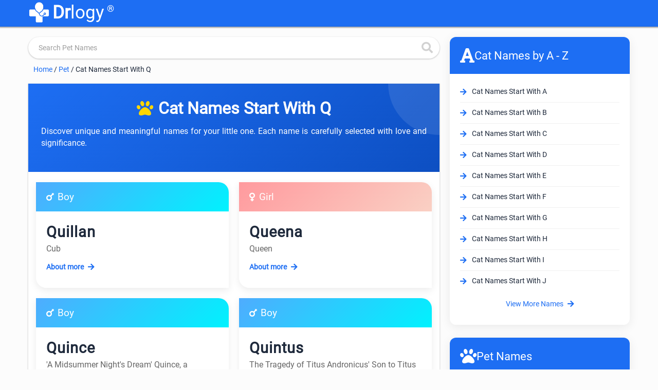

--- FILE ---
content_type: text/html; charset=utf-8
request_url: https://www.drlogy.com/pet/cat-names-start-with-q
body_size: 13207
content:
<!DOCTYPE html><html lang="en"><head><meta charSet="utf-8"/><meta name="viewport" content="width=device-width, initial-scale=1"/><meta name="viewport" content="width=device-width, initial-scale=1"/><link rel="stylesheet" href="/_next/static/css/16e3a29e2dd2b1d0.css" data-precedence="next"/><link rel="stylesheet" href="/_next/static/css/a293658111297b7c.css" data-precedence="next"/><link rel="stylesheet" href="/_next/static/css/48340cfe5c3cfec7.css" data-precedence="next"/><link rel="stylesheet" href="/_next/static/css/141bed5f4a594efc.css" data-precedence="next"/><link rel="preload" as="script" fetchPriority="low" href="/_next/static/chunks/webpack-fabb8abd689955bb.js"/><script src="/_next/static/chunks/fd9d1056-98116a6626cb12f8.js" async=""></script><script src="/_next/static/chunks/52117-25971ec61247b6fb.js" async=""></script><script src="/_next/static/chunks/main-app-ece843337090d7d3.js" async=""></script><script src="/_next/static/chunks/72972-14d1ee87280021a8.js" async=""></script><script src="/_next/static/chunks/65878-1d657192c59be99c.js" async=""></script><script src="/_next/static/chunks/70496-2f0667e5bf95bd6a.js" async=""></script><script src="/_next/static/chunks/88003-cbca54c9ec166bc3.js" async=""></script><script src="/_next/static/chunks/36630-effbd0d20aef8572.js" async=""></script><script src="/_next/static/chunks/61016-9a61028222278653.js" async=""></script><script src="/_next/static/chunks/app/pet/%5BpetNameAbout%5D/page-7b538a58dc871eff.js" async=""></script><script src="/_next/static/chunks/app/pet/layout-e2418a94708b639e.js" async=""></script><script src="/_next/static/chunks/95783-d375d02a55e615f0.js" async=""></script><script src="/_next/static/chunks/80233-6deb8ef7f5df3251.js" async=""></script><script src="/_next/static/chunks/app/layout-8b4ca08cec2250d1.js" async=""></script><script src="/_next/static/chunks/app/not-found-d27195fe9968521a.js" async=""></script><link rel="preload" href="https://www.googletagmanager.com/gtag/js?id=G-4FE8XW7E0E" as="script"/><link rel="preload" href="https://pagead2.googlesyndication.com/pagead/js/adsbygoogle.js" as="script"/><link rel="icon" href="/favicon.ico" type="image/x-icon" sizes="72x72"/><meta name="next-size-adjust"/><meta name="mobile-web-app-capable" content="yes"/><meta name="apple-mobile-web-app-capable" content="yes"/><meta name="application-name" content="Drlogy"/><meta name="apple-mobile-web-app-title" content="Drlogy"/><meta name="theme-color" content="#1078f2"/><meta name="msapplication-navbutton-color" content="#1078f2"/><meta name="apple-mobile-web-app-status-bar-style" content="black-translucent"/><meta name="msapplication-starturl" content="https://www.drlogy.com"/><meta http-equiv="X-UA-Compatible" content="IE=edge"/><meta name="robots" content="index, follow"/><meta property="fb:app_id" content="335528353779686"/><meta name="google-site-verification" content="6Ax3iq5dAIzusLGAzvMDAU5MjHRv42suqKgqtyrKd74"/><meta name="twitter:card" content="summary_large_image"/><meta name="twitter:site" content="@Drlogy_"/><meta name="p:domain_verify" content="8e9bc1f04d8789b56645b4a9582edb07"/><link rel="apple-touch-icon" sizes="72x72" href="https://images.drlogy.com/assets/uploads/img/general/apple-72x72.png"/><link rel="icon" type="image/png" sizes="72x72" href="https://images.drlogy.com/assets/uploads/img/general/android-72x72.png"/><link rel="icon" href="https://images.drlogy.com/assets/uploads/img/general/favicon.ico"/><link href="https://cdnjs.cloudflare.com/ajax/libs/font-awesome/5.15.4/css/all.min.css" rel="stylesheet"/><script src="/_next/static/chunks/polyfills-42372ed130431b0a.js" noModule=""></script></head><body><!--$--><!--/$--><div class="pc-jut lg-y-h"><div class="container"><div class="row dr-hedr1"><div class="dr-lo-g"><a class="dr-logo" href="/"><img alt="drlogy" loading="lazy" width="100" height="100" decoding="async" data-nimg="1" class="dr-logo1" style="color:transparent" src="https://images.drlogy.com/assets/uploads/img/general/drlogy.png"/><b>Dr</b>logy<span class="drr-1">®</span></a></div></div></div></div><div class="pc-jut spc-qisw"><div class="container"><ul class="hl-hdq clearfix"></ul></div><div class="hl-hry pc-jut clearfix" id="category_data"><div class="container"></div></div></div><script type="application/ld+json">{"@context":"https://schema.org","@type":"MedicalOrganization","name":"Drlogy","description":"Drlogy creates a single healthcare platform for patients, professionals, and practices to access anytime, anywhere, and anyway.","url":"https://www.drlogy.com","logo":"https://images.drlogy.com/assets/uploads/img/general/drlogy_logo.png","foundingDate":"2019","medicalSpecialty":["https://schema.org/Pathology","https://schema.org/PrimaryCare","https://schema.org/Dentistry"],"sameAs":["https://www.youtube.com/@DrlogyPlus","https://www.facebook.com/Drlogy4Health","https://x.com/Drlogy_/","https://in.linkedin.com/company/drlogy","https://instagram.com/drlogy_/"],"address":{"@type":"PostalAddress","addressCountry":{"@type":"Country","name":"India"}},"contactPoint":[{"@type":"ContactPoint","telephone":"+91 8866 702 121","contactType":"Customer Service","email":"hello@drlogy.com"}]}</script><script type="application/ld+json">{"@context":"https://schema.org","@type":"WebSite","url":"https://www.drlogy.com/","potentialAction":[{"@type":"SearchAction","target":{"@type":"EntryPoint","urlTemplate":"https://query.drlogy.com/search?q={search_term_string}"},"query-input":"required name=search_term_string"},{"@type":"SearchAction","target":{"@type":"EntryPoint","urlTemplate":"android-app://com.drlogy/https/query.drlogy.com/search/?q={search_term_string}"},"query-input":"required name=search_term_string"}]}</script><script type="application/ld+json">{"@context":"https://schema.org","@type":"SoftwareApplication","name":"Drlogy - Health & Fitness","operatingSystem":"ANDROID","applicationCategory":"HEALTH_AND_FITNESS","aggregateRating":{"@type":"AggregateRating","ratingValue":"4.9","ratingCount":"319"},"offers":{"@type":"Offer","price":"0","priceCurrency":"INR"},"installUrl":"https://play.google.com/store/apps/details?id=com.drlogy.drlogyhealthapp"}</script><div class="clearfix by-mbn1"><div class="mt-fsd0"><div class="adff-1"><div class="md-main"><div class="row dic-1"><div class="input-field md-srindict pc-jut md-srhd"><i class="fas fa-search md-sicn"></i><input class="sr-wdt validate" placeholder="Search Pet Names" type="text" autoComplete="off" value=""/></div><ul class="dic-re"><li><a href="/">Home</a> / </li><li><a href="/pet">Pet</a> / </li><li>Cat Names Start With Q</li></ul><div class="clearfix md-xam"><div class="md-igr jut-card"><div class="byheaderlist"><div class="bydecoration circle"></div><div cclassName="bydecoration square"></div><div class="container"><div class="byheader-content"><div class="bylogo"><i class="fas fa-paw"></i><h1 class="byheader-title">Cat Names Start With Q</h1></div><p class="byheader-description">Discover unique and meaningful names for your little one. Each name is carefully selected with love and significance.</p></div></div></div><div class="bynames-grid container"><div class="byname-card animated"><div class="bycard-header byboy"><span class="bygender"><i class="fas fa-mars"></i> <!-- -->Boy</span></div><div class="bycard-body"><h2 class="byname">Quillan</h2><p class="bymeaning">Cub</p><a title="Quillan Pet Names" class="byread-more" href="/pet/quillan-cat-name-meaning">About more <i class="fas fa-arrow-right"></i></a></div></div><div class="byname-card animated"><div class="bycard-header bygirl"><span class="bygender"><i class="fas fa-venus"></i> <!-- -->Girl</span></div><div class="bycard-body"><h2 class="byname">Queena</h2><p class="bymeaning">Queen</p><a title="Queena Pet Names" class="byread-more" href="/pet/queena-cat-name-meaning">About more <i class="fas fa-arrow-right"></i></a></div></div><div class="byname-card animated"><div class="bycard-header byboy"><span class="bygender"><i class="fas fa-mars"></i> <!-- -->Boy</span></div><div class="bycard-body"><h2 class="byname">Quince</h2><p class="bymeaning">&#x27;A Midsummer Night&#x27;s Dream&#x27; Quince, a carpenter, acts as Pro<!-- -->...</p><a title="Quince Pet Names" class="byread-more" href="/pet/quince-cat-name-meaning">About more <i class="fas fa-arrow-right"></i></a></div></div><div class="byname-card animated"><div class="bycard-header byboy"><span class="bygender"><i class="fas fa-mars"></i> <!-- -->Boy</span></div><div class="bycard-body"><h2 class="byname">Quintus</h2><p class="bymeaning">The Tragedy of Titus Andronicus&#x27; Son to Titus Andronicus</p><a title="Quintus Pet Names" class="byread-more" href="/pet/quintus-cat-name-meaning">About more <i class="fas fa-arrow-right"></i></a></div></div><div class="byname-card animated"><div class="bycard-header byboy"><span class="bygender"><i class="fas fa-mars"></i> <!-- -->Boy</span></div><div class="bycard-body"><h2 class="byname">Quennel</h2><p class="bymeaning">From the little oak tree</p><a title="Quennel Pet Names" class="byread-more" href="/pet/quennel-cat-name-meaning">About more <i class="fas fa-arrow-right"></i></a></div></div><div class="byname-card animated"><div class="bycard-header bygirl"><span class="bygender"><i class="fas fa-venus"></i> <!-- -->Girl</span></div><div class="bycard-body"><h2 class="byname">Queenie</h2><p class="bymeaning">Queen</p><a title="Queenie Pet Names" class="byread-more" href="/pet/queenie-cat-name-meaning">About more <i class="fas fa-arrow-right"></i></a></div></div><div class="byname-card animated"><div class="bycard-header bygirl"><span class="bygender"><i class="fas fa-venus"></i> <!-- -->Girl</span></div><div class="bycard-body"><h2 class="byname">Qamra</h2><p class="bymeaning">The moon</p><a title="Qamra Pet Names" class="byread-more" href="/pet/qamra-cat-name-meaning">About more <i class="fas fa-arrow-right"></i></a></div></div><div class="byname-card animated"><div class="bycard-header byboy"><span class="bygender"><i class="fas fa-mars"></i> <!-- -->Boy</span></div><div class="bycard-body"><h2 class="byname">Quinby</h2><p class="bymeaning">From the woman&#x27;s estate</p><a title="Quinby Pet Names" class="byread-more" href="/pet/quinby-cat-name-meaning">About more <i class="fas fa-arrow-right"></i></a></div></div><div class="byname-card animated"><div class="bycard-header bygirl"><span class="bygender"><i class="fas fa-venus"></i> <!-- -->Girl</span></div><div class="bycard-body"><h2 class="byname">Quintessa</h2><p class="bymeaning">The fifth or form of quintessence</p><a title="Quintessa Pet Names" class="byread-more" href="/pet/quintessa-cat-name-meaning">About more <i class="fas fa-arrow-right"></i></a></div></div><div class="byname-card animated"><div class="bycard-header byboy"><span class="bygender"><i class="fas fa-mars"></i> <!-- -->Boy</span></div><div class="bycard-body"><h2 class="byname">Quasim</h2><p class="bymeaning">Judge</p><a title="Quasim Pet Names" class="byread-more" href="/pet/quasim-cat-name-meaning">About more <i class="fas fa-arrow-right"></i></a></div></div><div class="byname-card animated"><div class="bycard-header bygirl"><span class="bygender"><i class="fas fa-venus"></i> <!-- -->Girl</span></div><div class="bycard-body"><h2 class="byname">Quenby</h2><p class="bymeaning">From the queen&#x27;s manor</p><a title="Quenby Pet Names" class="byread-more" href="/pet/quenby-cat-name-meaning">About more <i class="fas fa-arrow-right"></i></a></div></div><div class="byname-card animated"><div class="bycard-header bygirl"><span class="bygender"><i class="fas fa-venus"></i> <!-- -->Girl</span></div><div class="bycard-body"><h2 class="byname">Quintina</h2><p class="bymeaning">Born fifth</p><a title="Quintina Pet Names" class="byread-more" href="/pet/quintina-cat-name-meaning">About more <i class="fas fa-arrow-right"></i></a></div></div><div class="byname-card animated"><div class="bycard-header byboy"><span class="bygender"><i class="fas fa-mars"></i> <!-- -->Boy</span></div><div class="bycard-body"><h2 class="byname">Quincy</h2><p class="bymeaning">From Quincy in France</p><a title="Quincy Pet Names" class="byread-more" href="/pet/quincy-cat-name-meaning">About more <i class="fas fa-arrow-right"></i></a></div></div><div class="byname-card animated"><div class="bycard-header byboy"><span class="bygender"><i class="fas fa-mars"></i> <!-- -->Boy</span></div><div class="bycard-body"><h2 class="byname">Quinlan</h2><p class="bymeaning">Descendant of the handsome man</p><a title="Quinlan Pet Names" class="byread-more" href="/pet/quinlan-cat-name-meaning">About more <i class="fas fa-arrow-right"></i></a></div></div><div class="byname-card animated"><div class="bycard-header byboy"><span class="bygender"><i class="fas fa-mars"></i> <!-- -->Boy</span></div><div class="bycard-body"><h2 class="byname">Quentin</h2><p class="bymeaning">Old English for &#x27;from the Queen&#x27;s Land&#x27;</p><a title="Quentin Pet Names" class="byread-more" href="/pet/quentin-cat-name-meaning">About more <i class="fas fa-arrow-right"></i></a></div></div><div class="byname-card animated"><div class="bycard-header bygirl"><span class="bygender"><i class="fas fa-venus"></i> <!-- -->Girl</span></div><div class="bycard-body"><h2 class="byname">Quinsy</h2><p class="bymeaning">Estate of the fifth son</p><a title="Quinsy Pet Names" class="byread-more" href="/pet/quinsy-cat-name-meaning">About more <i class="fas fa-arrow-right"></i></a></div></div><div class="byname-card animated"><div class="bycard-header bygirl"><span class="bygender"><i class="fas fa-venus"></i> <!-- -->Girl</span></div><div class="bycard-body"><h2 class="byname">Quinn</h2><p class="bymeaning">Descendant of Conn</p><a title="Quinn Pet Names" class="byread-more" href="/pet/quinn-cat-name-meaning">About more <i class="fas fa-arrow-right"></i></a></div></div><div class="byname-card animated"><div class="bycard-header bygirl"><span class="bygender"><i class="fas fa-venus"></i> <!-- -->Girl</span></div><div class="bycard-body"><h2 class="byname">Qtip</h2><p class="bymeaning"></p><a title="Qtip Pet Names" class="byread-more" href="/pet/qtip-cat-name-meaning">About more <i class="fas fa-arrow-right"></i></a></div></div><div class="byname-card animated"><div class="bycard-header bygirl"><span class="bygender"><i class="fas fa-venus"></i> <!-- -->Girl</span></div><div class="bycard-body"><h2 class="byname">Quella</h2><p class="bymeaning"></p><a title="Quella Pet Names" class="byread-more" href="/pet/quella-cat-name-meaning">About more <i class="fas fa-arrow-right"></i></a></div></div><div class="byname-card animated"><div class="bycard-header byboy"><span class="bygender"><i class="fas fa-mars"></i> <!-- -->Boy</span></div><div class="bycard-body"><h2 class="byname">Qtip</h2><p class="bymeaning"></p><a title="Qtip Pet Names" class="byread-more" href="/pet/qtip-cat-name-meaning">About more <i class="fas fa-arrow-right"></i></a></div></div><div class="byname-card animated"><div class="bycard-header byboy"><span class="bygender"><i class="fas fa-mars"></i> <!-- -->Boy</span></div><div class="bycard-body"><h2 class="byname">Quick</h2><p class="bymeaning"></p><a title="Quick Pet Names" class="byread-more" href="/pet/quick-cat-name-meaning">About more <i class="fas fa-arrow-right"></i></a></div></div><div class="byname-card animated"><div class="bycard-header bygirl"><span class="bygender"><i class="fas fa-venus"></i> <!-- -->Girl</span></div><div class="bycard-body"><h2 class="byname">Quorra</h2><p class="bymeaning"></p><a title="Quorra Pet Names" class="byread-more" href="/pet/quorra-cat-name-meaning">About more <i class="fas fa-arrow-right"></i></a></div></div><div class="byname-card animated"><div class="bycard-header bygirl"><span class="bygender"><i class="fas fa-venus"></i> <!-- -->Girl</span></div><div class="bycard-body"><h2 class="byname">Quartz</h2><p class="bymeaning"></p><a title="Quartz Pet Names" class="byread-more" href="/pet/quartz-cat-name-meaning">About more <i class="fas fa-arrow-right"></i></a></div></div><div class="byname-card animated"><div class="bycard-header byboy"><span class="bygender"><i class="fas fa-mars"></i> <!-- -->Boy</span></div><div class="bycard-body"><h2 class="byname">Quixote</h2><p class="bymeaning"></p><a title="Quixote Pet Names" class="byread-more" href="/pet/quixote-cat-name-meaning">About more <i class="fas fa-arrow-right"></i></a></div></div><div class="byname-card animated"><div class="bycard-header bygirl"><span class="bygender"><i class="fas fa-venus"></i> <!-- -->Girl</span></div><div class="bycard-body"><h2 class="byname">Quirita</h2><p class="bymeaning"></p><a title="Quirita Pet Names" class="byread-more" href="/pet/quirita-cat-name-meaning">About more <i class="fas fa-arrow-right"></i></a></div></div><div class="byname-card animated"><div class="bycard-header bygirl"><span class="bygender"><i class="fas fa-venus"></i> <!-- -->Girl</span></div><div class="bycard-body"><h2 class="byname">Queen</h2><p class="bymeaning"></p><a title="Queen Pet Names" class="byread-more" href="/pet/queen-cat-name-meaning">About more <i class="fas fa-arrow-right"></i></a></div></div><div class="byname-card animated"><div class="bycard-header byboy"><span class="bygender"><i class="fas fa-mars"></i> <!-- -->Boy</span></div><div class="bycard-body"><h2 class="byname">Quartz</h2><p class="bymeaning"></p><a title="Quartz Pet Names" class="byread-more" href="/pet/quartz-cat-name-meaning">About more <i class="fas fa-arrow-right"></i></a></div></div><div class="byname-card animated"><div class="bycard-header bygirl"><span class="bygender"><i class="fas fa-venus"></i> <!-- -->Girl</span></div><div class="bycard-body"><h2 class="byname">Quinella</h2><p class="bymeaning"></p><a title="Quinella Pet Names" class="byread-more" href="/pet/quinella-cat-name-meaning">About more <i class="fas fa-arrow-right"></i></a></div></div><div class="byname-card animated"><div class="bycard-header byboy"><span class="bygender"><i class="fas fa-mars"></i> <!-- -->Boy</span></div><div class="bycard-body"><h2 class="byname">Quitte</h2><p class="bymeaning"></p><a title="Quitte Pet Names" class="byread-more" href="/pet/quitte-cat-name-meaning">About more <i class="fas fa-arrow-right"></i></a></div></div><div class="byname-card animated"><div class="bycard-header byboy"><span class="bygender"><i class="fas fa-mars"></i> <!-- -->Boy</span></div><div class="bycard-body"><h2 class="byname">Quasimodo</h2><p class="bymeaning"></p><a title="Quasimodo Pet Names" class="byread-more" href="/pet/quasimodo-cat-name-meaning">About more <i class="fas fa-arrow-right"></i></a></div></div><div class="byname-card animated"><div class="bycard-header byboy"><span class="bygender"><i class="fas fa-mars"></i> <!-- -->Boy</span></div><div class="bycard-body"><h2 class="byname">Quark</h2><p class="bymeaning"></p><a title="Quark Pet Names" class="byread-more" href="/pet/quark-cat-name-meaning">About more <i class="fas fa-arrow-right"></i></a></div></div><div class="byname-card animated"><div class="bycard-header bygirl"><span class="bygender"><i class="fas fa-venus"></i> <!-- -->Girl</span></div><div class="bycard-body"><h2 class="byname">Quiterie</h2><p class="bymeaning"></p><a title="Quiterie Pet Names" class="byread-more" href="/pet/quiterie-cat-name-meaning">About more <i class="fas fa-arrow-right"></i></a></div></div><div class="byname-card animated"><div class="bycard-header byboy"><span class="bygender"><i class="fas fa-mars"></i> <!-- -->Boy</span></div><div class="bycard-body"><h2 class="byname">Quake</h2><p class="bymeaning"></p><a title="Quake Pet Names" class="byread-more" href="/pet/quake-cat-name-meaning">About more <i class="fas fa-arrow-right"></i></a></div></div></div><ins class="adsbygoogle" style="display:block" data-ad-client="ca-pub-7332594291294339" data-ad-slot="1464961348" data-ad-format="auto" data-full-width-responsive="true"></ins></div><img alt="Cat Names Start With Q - Pet Names | Drlogy" loading="lazy" width="800" height="800" decoding="async" data-nimg="1" class="lazyload" style="color:transparent" src="https://images.drlogy.com/assets/uploads/img/user/pets/alphabet/default.webp"/></div><div class="byh_se pc-jut religion-dv"><h2 class="byh_h2">Cat<!-- --> Names Starting by Alphabet A - Z</h2><p class="byh_p">Find the Unique, Latest, Cute &amp; Trending <!-- -->Cat<!-- --> Boys &amp; Girls Names for your newborn pets from a list of more than 50000+ Names with Drlogy <!-- -->Cat<!-- --> Names Finder &amp; Generater.</p><div class="padd-10-15 clearfix"><ul class="byh_ul0 clearfix"><li class="by-apta by-aptas gender-cls">Boy</li><li class="by-apta  gender-cls">Girl</li><li class="by-apta  gender-cls">Unisex</li></ul><ul class="byh_ul clearfix"><li><a class="by-aptq letter-cls" href="/pet/boy-cat-names-start-with-a">A</a></li><li><a class="by-aptq letter-cls" href="/pet/boy-cat-names-start-with-b">B</a></li><li><a class="by-aptq letter-cls" href="/pet/boy-cat-names-start-with-c">C</a></li><li><a class="by-aptq letter-cls" href="/pet/boy-cat-names-start-with-d">D</a></li><li><a class="by-aptq letter-cls" href="/pet/boy-cat-names-start-with-e">E</a></li><li><a class="by-aptq letter-cls" href="/pet/boy-cat-names-start-with-f">F</a></li><li><a class="by-aptq letter-cls" href="/pet/boy-cat-names-start-with-g">G</a></li><li><a class="by-aptq letter-cls" href="/pet/boy-cat-names-start-with-h">H</a></li><li><a class="by-aptq letter-cls" href="/pet/boy-cat-names-start-with-i">I</a></li><li><a class="by-aptq letter-cls" href="/pet/boy-cat-names-start-with-j">J</a></li><li><a class="by-aptq letter-cls" href="/pet/boy-cat-names-start-with-k">K</a></li><li><a class="by-aptq letter-cls" href="/pet/boy-cat-names-start-with-l">L</a></li><li><a class="by-aptq letter-cls" href="/pet/boy-cat-names-start-with-m">M</a></li><li><a class="by-aptq letter-cls" href="/pet/boy-cat-names-start-with-n">N</a></li><li><a class="by-aptq letter-cls" href="/pet/boy-cat-names-start-with-o">O</a></li><li><a class="by-aptq letter-cls" href="/pet/boy-cat-names-start-with-p">P</a></li><li><a class="by-aptq letter-cls" href="/pet/boy-cat-names-start-with-q">Q</a></li><li><a class="by-aptq letter-cls" href="/pet/boy-cat-names-start-with-r">R</a></li><li><a class="by-aptq letter-cls" href="/pet/boy-cat-names-start-with-s">S</a></li><li><a class="by-aptq letter-cls" href="/pet/boy-cat-names-start-with-t">T</a></li><li><a class="by-aptq letter-cls" href="/pet/boy-cat-names-start-with-u">U</a></li><li><a class="by-aptq letter-cls" href="/pet/boy-cat-names-start-with-v">V</a></li><li><a class="by-aptq letter-cls" href="/pet/boy-cat-names-start-with-w">W</a></li><li><a class="by-aptq letter-cls" href="/pet/boy-cat-names-start-with-x">X</a></li><li><a class="by-aptq letter-cls" href="/pet/boy-cat-names-start-with-y">Y</a></li><li><a class="by-aptq letter-cls" href="/pet/boy-cat-names-start-with-z">Z</a></li></ul></div></div><div class="byh_se pc-jut religion-dv"><h2 class="byh_h2">How to Choose a <!-- -->Cat<!-- --> Name</h2><div class="padd-0-15"><p class="by-nmp">When it comes to naming your <!-- -->Cat<!-- -->, personality plays an essential impact. Simply observed your <!-- -->Cat<!-- --> personality few days, and we&#x27;ll provide you with a variety of unique and meaningful names. <br/></p><h2 class="by-nmp"><b>10 Tips on choosing the right <!-- -->Cat<!-- --> Name include:</b></h2><ol class="ti-bytr"><li>Observe your <!-- -->Cat<!-- --> for a few days and see if his personality suggests a name.</li><li>Unique, Short, Sweet &amp; Easily recognizable names work best in getting your <!-- -->Cat<!-- --> to be responsive.</li><li>Avoid <!-- -->Cat<!-- --> Names that sound like commands.</li><li>Find Something Meaningful.</li><li>Pick a name that will fit your <!-- -->Cat<!-- --> regardless of his age.</li><li>Be Gender Specific.</li><li>Look For Unique Names, But Don&#x27;t stress too much.</li><li>Don&#x27;t forget about Nicknames &amp; Initials.</li><li>Keep It Short &amp; Uncomplicated.</li><li>Cat<!-- --> Name inspired by A Famous Personality.</li></ol><br/></div></div></div></div></div><div class="adff-2"><ins class="adsbygoogle" style="display:block" data-ad-client="ca-pub-7332594291294339" data-ad-slot="1668404655" data-ad-format="auto" data-full-width-responsive="true"></ins><div class="testcards-container"><div class="testcard"><div class="testcard-header"><i class="fas fa-font"></i><h3> Cat<!-- --> Names by A - Z</h3></div><div class="testcard-body"><ul class="test-list"><li><i class="fas fa-arrow-right"></i><a href="/pet/cat-names-start-with-a"> Cat<!-- --> <!-- -->Names Start With A</a></li><li><i class="fas fa-arrow-right"></i><a href="/pet/cat-names-start-with-b"> Cat<!-- --> <!-- -->Names Start With B</a></li><li><i class="fas fa-arrow-right"></i><a href="/pet/cat-names-start-with-c"> Cat<!-- --> <!-- -->Names Start With C</a></li><li><i class="fas fa-arrow-right"></i><a href="/pet/cat-names-start-with-d"> Cat<!-- --> <!-- -->Names Start With D</a></li><li><i class="fas fa-arrow-right"></i><a href="/pet/cat-names-start-with-e"> Cat<!-- --> <!-- -->Names Start With E</a></li><li><i class="fas fa-arrow-right"></i><a href="/pet/cat-names-start-with-f"> Cat<!-- --> <!-- -->Names Start With F</a></li><li><i class="fas fa-arrow-right"></i><a href="/pet/cat-names-start-with-g"> Cat<!-- --> <!-- -->Names Start With G</a></li><li><i class="fas fa-arrow-right"></i><a href="/pet/cat-names-start-with-h"> Cat<!-- --> <!-- -->Names Start With H</a></li><li><i class="fas fa-arrow-right"></i><a href="/pet/cat-names-start-with-i"> Cat<!-- --> <!-- -->Names Start With I</a></li><li><i class="fas fa-arrow-right"></i><a href="/pet/cat-names-start-with-j"> Cat<!-- --> <!-- -->Names Start With J</a></li></ul><div class="view-all">View More Names <i class="fas fa-arrow-right"></i></div></div></div><div class="testcard"><div class="testcard-header"><i class="fas fa-paw"></i><h3>Pet Names</h3></div><div class="testcard-body"><ul class="test-list"><li><i class="fas fa-arrow-right"></i><a href="/pet/dog-names">Dog Names</a></li><li><i class="fas fa-arrow-right"></i><a href="/pet/cat-names">Cat Names</a></li><li><i class="fas fa-arrow-right"></i><a href="/pet/bird-names">Bird Names</a></li><li><i class="fas fa-arrow-right"></i><a href="/pet/guinea_pig-names">Guinea Pig Names</a></li><li><i class="fas fa-arrow-right"></i><a href="/pet/hamster-names">Hamster Names</a></li><li><i class="fas fa-arrow-right"></i><a href="/pet/horse-names">Horse Names</a></li><li><i class="fas fa-arrow-right"></i><a href="/pet/rabbit-names">Rabbit Names</a></li><li><i class="fas fa-arrow-right"></i><a href="/pet/turtle-names">Turtle Names</a></li></ul></div></div><div class="testcard"><div class="testcard-header"><i class="fas fa-heading"></i><h3> Cat<!-- --> Names by Letter</h3></div><div class="testcard-body"><ul class="test-list"><li><i class="fas fa-arrow-right"></i><a href="/pet/2-letter-cat-names">2 Letter  Cat Names</a></li><li><i class="fas fa-arrow-right"></i><a href="/pet/3-letter-cat-names">3 Letter  Cat Names</a></li><li><i class="fas fa-arrow-right"></i><a href="/pet/4-letter-cat-names">4 Letter  Cat Names</a></li><li><i class="fas fa-arrow-right"></i><a href="/pet/5-letter-cat-names">5 Letter  Cat Names</a></li><li><i class="fas fa-arrow-right"></i><a href="/pet/6-letter-cat-names">6 Letter  Cat Names</a></li><li><i class="fas fa-arrow-right"></i><a href="/pet/7-letter-cat-names">7 Letter  Cat Names</a></li><li><i class="fas fa-arrow-right"></i><a href="/pet/8-letter-cat-names">8 Letter  Cat Names</a></li><li><i class="fas fa-arrow-right"></i><a href="/pet/9-letter-cat-names">9 Letter  Cat Names</a></li><li><i class="fas fa-arrow-right"></i><a href="/pet/10-letter-cat-names">10 Letter  Cat Names</a></li></ul></div></div><div class="testcard"><div class="testcard-header"><i class="fas fa-sort-numeric-up"></i><h3> Cat<!-- --> Names by Numerology</h3></div><div class="testcard-body"><ul class="test-list"><li><i class="fas fa-arrow-right"></i><a href="/pet/1-numerology-cat-names">1 Numerology  Cat Names</a></li><li><i class="fas fa-arrow-right"></i><a href="/pet/2-numerology-cat-names">2 Numerology  Cat Names</a></li><li><i class="fas fa-arrow-right"></i><a href="/pet/3-numerology-cat-names">3 Numerology  Cat Names</a></li><li><i class="fas fa-arrow-right"></i><a href="/pet/4-numerology-cat-names">4 Numerology  Cat Names</a></li><li><i class="fas fa-arrow-right"></i><a href="/pet/5-numerology-cat-names">5 Numerology  Cat Names</a></li><li><i class="fas fa-arrow-right"></i><a href="/pet/6-numerology-cat-names">6 Numerology  Cat Names</a></li><li><i class="fas fa-arrow-right"></i><a href="/pet/7-numerology-cat-names">7 Numerology  Cat Names</a></li><li><i class="fas fa-arrow-right"></i><a href="/pet/8-numerology-cat-names">8 Numerology  Cat Names</a></li><li><i class="fas fa-arrow-right"></i><a href="/pet/9-numerology-cat-names">9 Numerology  Cat Names</a></li></ul></div></div><ins class="adsbygoogle" style="display:block" data-ad-client="ca-pub-7332594291294339" data-ad-slot="1668404655" data-ad-format="auto" data-full-width-responsive="true"></ins></div></div></div><ins class="adsbygoogle" style="display:block" data-ad-client="ca-pub-7332594291294339" data-ad-slot="1668404655" data-ad-format="auto" data-full-width-responsive="true"></ins></div><script type="application/ld+json">{"@context":"http://schema.org","@type":"BreadcrumbList","itemListElement":[{"@type":"ListItem","position":1,"item":{"@id":"https://www.drlogy.com","name":"Home"}},{"@type":"ListItem","position":2,"item":{"@id":"https://www.drlogy.com/pet","name":"Pet"}},{"@type":"ListItem","position":3,"item":{"@id":"https://www.drlogy.com/pet/cat-names-start-with-q","name":"Cat Names Start With Q"}}]}</script><script type="application/ld+json">{"@context":"http://schema.org","@type":"WebPage","mainEntityOfPage":"https://www.drlogy.com/pet/cat-names-start-with-q","dateModified":"Jan 25, 2026","headline":"Cat Names Start With Q 2026 | Drlogy","description":"Cat Names Start With Q in 2026. Quillan, Queena, Quince, Quintus, Quennel, Queenie, Qamra, Quinby, Quintessa, Quasim, Quenby, Quintina, Quincy, Quinlan, Quentin... | Drlogy","publisher":{"@type":"Organization","name":"Drlogy","logo":{"@type":"ImageObject","url":"https://images.drlogy.com/assets/uploads/img/general/drlogy_logo.png"}},"image":"https://images.drlogy.com/assets/uploads/img/user/pets/alphabet/default.webp"}</script><div class="dlft-section"><div class="dlft-hdiv container"><p class="dlft-h2">DOCTOR&#x27;S MOST TRUSTED HEALTHCARE PLATFORM</p><div class="dlft-div"><p><span class="dlft-di">10M+</span><span class="dlft-nm">Patients</span></p><p><span class="dlft-di">30000+</span><span class="dlft-nm">Doctors</span></p><p><span class="dlft-di">25000+</span><span class="dlft-nm">Hospitals/Labs</span></p></div></div></div><div class="dr-foot"><div class="container"><div class="row dr-foot2"><ul class="dr-foot3"><li class="dr-foot1">Pet Names</li><li><a href="/pet/dog-names">Dog Names</a></li><li><a href="/pet/cat-names">Cat Names</a></li><li><a href="/pet/bird-names">Bird Names</a></li><li><a href="/pet/rabbit-names">Rabbit Names</a></li><li><a href="/pet/guinea_pig-names">Guinea Pig Names</a></li><li><a href="/pet/turtle-names">Turtle Names</a></li></ul><ul class="dr-foot3"><li class="dr-foot1">Pet Health Tips</li><li><a href="/pets/category/dog">Dog Health Tips</a></li><li><a href="/pets/category/cats">Cat Health Tips</a></li><li><a href="/pets/category/rabbit">Rabbit Health Tips</a></li></ul><ul class="dr-foot3"><li class="dr-foot1">Health Refresh</li><li><a href="/health">Health Blog</a></li><li><a href="/test">Medical Test</a></li><li><a href="/calculator">Health Calculator</a></li><li><a href="/day">National Holiday &amp; Day Celebrate</a></li><li><a href="/medical-dictionary">Medical Dictionary</a></li><li><a href="/medical-abbreviations">Medical Abbreviations</a></li><li><a href="/baby-names">100000+ Baby Names</a></li></ul><ul class="dr-foot3"><li class="dr-foot1">Drlogy</li><li><a href="/about">About Us</a></li><li><a href="/plus/guest-post-link-insertion">Guest Post</a></li><li><a href="/terms">Terms of Use</a></li><li><a href="/privacy">Privacy Policy</a></li></ul></div></div><div class="container footer-1-bottom"><div class="footer-1-social"><a title="Facebook" href="https://www.facebook.com/Drlogy4Health/"><i class="fab fa-facebook-f"></i><span class="sthide">Facebook</span></a><a title="X" href="https://x.com/Drlogy_/"><i class="fab fa-twitter"></i><span class="sthide">X</span></a><a title="Instagram" href="https://www.instagram.com/drlogy_/"><i class="fab fa-instagram"></i><span class="sthide">Instagram</span></a><a title="Linkedin" href="https://www.linkedin.com/company/drlogy"><i class="fab fa-linkedin-in"></i><span class="sthide">Linkedin</span></a><a title="Pinterest" href="https://in.pinterest.com/drlogy/"><i class="fab fa-pinterest"></i><span class="sthide">Pinterest</span></a><a title="Youtube" href="https://www.youtube.com/@Drlogyhealth"><i class="fab fa-youtube"></i><span class="sthide">Youtube</span></a></div><div class="footer-1-copyright">The Power To Health</div><div class="footer-1-copyright"><p>Copyright © <!-- -->2026<!-- --> Drlogy. All rights reserved.</p></div></div></div><div class="by-ft1 pc-jut"><a href="/pet/bird-names"><div class="by-ft2"><i class="fas fa-dove"></i><p>Bird</p></div></a><a href="/pet/cat-names"><div class="by-ft2"><i class="fas fa-cat"></i><p>Cat</p></div></a><a href="/pet/dog-names"><div class="by-ft2"><i class="fas fa-dog"></i><p>Dog</p></div></a><a href="/pet/rabbit-names"><div class="by-ft2"><i class="fas fa-paw"></i><p>Rabbit</p></div></a><a href="/pets"><div class="by-ft2"><i class="fas fa-heart"></i><p>Petcare</p></div></a></div><script src="/_next/static/chunks/webpack-fabb8abd689955bb.js" async=""></script><script>(self.__next_f=self.__next_f||[]).push([0]);self.__next_f.push([2,null])</script><script>self.__next_f.push([1,"1:HL[\"/_next/static/css/16e3a29e2dd2b1d0.css\",\"style\"]\n2:HL[\"/_next/static/css/a293658111297b7c.css\",\"style\"]\n3:HL[\"/_next/static/media/a34f9d1faa5f3315-s.p.woff2\",\"font\",{\"crossOrigin\":\"\",\"type\":\"font/woff2\"}]\n4:HL[\"/_next/static/css/48340cfe5c3cfec7.css\",\"style\"]\n5:HL[\"/_next/static/css/141bed5f4a594efc.css\",\"style\"]\n"])</script><script>self.__next_f.push([1,"6:I[12846,[],\"\"]\n9:I[4707,[],\"\"]\nb:I[36423,[],\"\"]\nc:I[88003,[\"72972\",\"static/chunks/72972-14d1ee87280021a8.js\",\"65878\",\"static/chunks/65878-1d657192c59be99c.js\",\"70496\",\"static/chunks/70496-2f0667e5bf95bd6a.js\",\"88003\",\"static/chunks/88003-cbca54c9ec166bc3.js\",\"36630\",\"static/chunks/36630-effbd0d20aef8572.js\",\"61016\",\"static/chunks/61016-9a61028222278653.js\",\"85718\",\"static/chunks/app/pet/%5BpetNameAbout%5D/page-7b538a58dc871eff.js\"],\"\"]\ne:I[72972,[\"72972\",\"static/chunks/72972-14d1ee87280021a8.js\",\"65878\",\"static/chunks/65878-1d657192c59be99c.js\",\"70496\",\"static/chunks/70496-2f0667e5bf95bd6a.js\",\"88003\",\"static/chunks/88003-cbca54c9ec166bc3.js\",\"36630\",\"static/chunks/36630-effbd0d20aef8572.js\",\"61016\",\"static/chunks/61016-9a61028222278653.js\",\"85718\",\"static/chunks/app/pet/%5BpetNameAbout%5D/page-7b538a58dc871eff.js\"],\"\"]\nf:I[34628,[\"72972\",\"static/chunks/72972-14d1ee87280021a8.js\",\"65878\",\"static/chunks/65878-1d657192c59be99c.js\",\"70496\",\"static/chunks/70496-2f0667e5bf95bd6a.js\",\"88003\",\"static/chunks/88003-cbca54c9ec166bc3.js\",\"29941\",\"static/chunks/app/pet/layout-e2418a94708b639e.js\"],\"default\"]\n10:\"$Sreact.suspense\"\n11:I[37286,[\"70496\",\"static/chunks/70496-2f0667e5bf95bd6a.js\",\"95783\",\"static/chunks/95783-d375d02a55e615f0.js\",\"88003\",\"static/chunks/88003-cbca54c9ec166bc3.js\",\"80233\",\"static/chunks/80233-6deb8ef7f5df3251.js\",\"63185\",\"static/chunks/app/layout-8b4ca08cec2250d1.js\"],\"default\"]\n12:I[99906,[\"70496\",\"static/chunks/70496-2f0667e5bf95bd6a.js\",\"95783\",\"static/chunks/95783-d375d02a55e615f0.js\",\"88003\",\"static/chunks/88003-cbca54c9ec166bc3.js\",\"80233\",\"static/chunks/80233-6deb8ef7f5df3251.js\",\"63185\",\"static/chunks/app/layout-8b4ca08cec2250d1.js\"],\"StoreProvider\"]\n13:I[30521,[\"72972\",\"static/chunks/72972-14d1ee87280021a8.js\",\"65878\",\"static/chunks/65878-1d657192c59be99c.js\",\"29160\",\"static/chunks/app/not-found-d27195fe9968521a.js\"],\"default\"]\n14:I[44023,[\"70496\",\"static/chunks/70496-2f0667e5bf95bd6a.js\",\"95783\",\"static/chunks/95783-d375d02a55e615f0.js\",\"88003\",\"static/chunks/88003-cbca54c9ec166bc3.js\",\"8"])</script><script>self.__next_f.push([1,"0233\",\"static/chunks/80233-6deb8ef7f5df3251.js\",\"63185\",\"static/chunks/app/layout-8b4ca08cec2250d1.js\"],\"default\"]\n16:I[61060,[],\"\"]\na:[\"petNameAbout\",\"cat-names-start-with-q\",\"d\"]\n17:[]\n"])</script><script>self.__next_f.push([1,"0:[\"$\",\"$L6\",null,{\"buildId\":\"ghixo1cOrOywAy0XImLqI\",\"assetPrefix\":\"\",\"urlParts\":[\"\",\"pet\",\"cat-names-start-with-q\"],\"initialTree\":[\"\",{\"children\":[\"pet\",{\"children\":[[\"petNameAbout\",\"cat-names-start-with-q\",\"d\"],{\"children\":[\"__PAGE__\",{}]}]}]},\"$undefined\",\"$undefined\",true],\"initialSeedData\":[\"\",{\"children\":[\"pet\",{\"children\":[[\"petNameAbout\",\"cat-names-start-with-q\",\"d\"],{\"children\":[\"__PAGE__\",{},[[\"$L7\",\"$L8\",null],null],null]},[null,[\"$\",\"$L9\",null,{\"parallelRouterKey\":\"children\",\"segmentPath\":[\"children\",\"pet\",\"children\",\"$a\",\"children\"],\"error\":\"$undefined\",\"errorStyles\":\"$undefined\",\"errorScripts\":\"$undefined\",\"template\":[\"$\",\"$Lb\",null,{}],\"templateStyles\":\"$undefined\",\"templateScripts\":\"$undefined\",\"notFound\":\"$undefined\",\"notFoundStyles\":\"$undefined\"}]],null]},[[[[\"$\",\"link\",\"0\",{\"rel\":\"stylesheet\",\"href\":\"/_next/static/css/48340cfe5c3cfec7.css\",\"precedence\":\"next\",\"crossOrigin\":\"$undefined\"}],[\"$\",\"link\",\"1\",{\"rel\":\"stylesheet\",\"href\":\"/_next/static/css/141bed5f4a594efc.css\",\"precedence\":\"next\",\"crossOrigin\":\"$undefined\"}]],[[[\"$\",\"$Lc\",null,{\"async\":true,\"src\":\"https://pagead2.googlesyndication.com/pagead/js/adsbygoogle.js\",\"strategy\":\"afterInteractive\"}],[\"$\",\"$Lc\",null,{\"id\":\"google-adsense\",\"strategy\":\"afterInteractive\",\"dangerouslySetInnerHTML\":{\"__html\":\"\\n                    (adsbygoogle = window.adsbygoogle || []).push({\\n                    google_ad_client: \\\"ca-pub-7332594291294339\\\",\\n                    enable_page_level_ads: true\\n                    });\"}}]],\"$Ld\",[\"$\",\"$L9\",null,{\"parallelRouterKey\":\"children\",\"segmentPath\":[\"children\",\"pet\",\"children\"],\"error\":\"$undefined\",\"errorStyles\":\"$undefined\",\"errorScripts\":\"$undefined\",\"template\":[\"$\",\"$Lb\",null,{}],\"templateStyles\":\"$undefined\",\"templateScripts\":\"$undefined\",\"notFound\":\"$undefined\",\"notFoundStyles\":\"$undefined\"}],[[\"$\",\"div\",null,{\"className\":\"dlft-section\",\"children\":[\"$\",\"div\",null,{\"className\":\"dlft-hdiv container\",\"children\":[[\"$\",\"p\",null,{\"className\":\"dlft-h2\",\"children\":\"DOCTOR'S MOST TRUSTED HEALTHCARE PLATFORM\"}],[\"$\",\"div\",null,{\"className\":\"dlft-div\",\"children\":[[\"$\",\"p\",null,{\"children\":[[\"$\",\"span\",null,{\"className\":\"dlft-di\",\"children\":\"10M+\"}],[\"$\",\"span\",null,{\"className\":\"dlft-nm\",\"children\":\"Patients\"}]]}],[\"$\",\"p\",null,{\"children\":[[\"$\",\"span\",null,{\"className\":\"dlft-di\",\"children\":\"30000+\"}],[\"$\",\"span\",null,{\"className\":\"dlft-nm\",\"children\":\"Doctors\"}]]}],[\"$\",\"p\",null,{\"children\":[[\"$\",\"span\",null,{\"className\":\"dlft-di\",\"children\":\"25000+\"}],[\"$\",\"span\",null,{\"className\":\"dlft-nm\",\"children\":\"Hospitals/Labs\"}]]}]]}]]}]}],[\"$\",\"div\",null,{\"className\":\"dr-foot\",\"children\":[[\"$\",\"div\",null,{\"className\":\"container\",\"children\":[\"$\",\"div\",null,{\"className\":\"row dr-foot2\",\"children\":[[\"$\",\"ul\",null,{\"className\":\"dr-foot3\",\"children\":[[\"$\",\"li\",null,{\"className\":\"dr-foot1\",\"children\":\"Pet Names\"}],[\"$\",\"li\",null,{\"children\":[\"$\",\"$Le\",null,{\"href\":\"/pet/dog-names\",\"children\":\"Dog Names\"}]}],[\"$\",\"li\",null,{\"children\":[\"$\",\"$Le\",null,{\"href\":\"/pet/cat-names\",\"children\":\"Cat Names\"}]}],[\"$\",\"li\",null,{\"children\":[\"$\",\"$Le\",null,{\"href\":\"/pet/bird-names\",\"children\":\"Bird Names\"}]}],[\"$\",\"li\",null,{\"children\":[\"$\",\"$Le\",null,{\"href\":\"/pet/rabbit-names\",\"children\":\"Rabbit Names\"}]}],[\"$\",\"li\",null,{\"children\":[\"$\",\"$Le\",null,{\"href\":\"/pet/guinea_pig-names\",\"children\":\"Guinea Pig Names\"}]}],[\"$\",\"li\",null,{\"children\":[\"$\",\"$Le\",null,{\"href\":\"/pet/turtle-names\",\"children\":\"Turtle Names\"}]}]]}],[\"$\",\"ul\",null,{\"className\":\"dr-foot3\",\"children\":[[\"$\",\"li\",null,{\"className\":\"dr-foot1\",\"children\":\"Pet Health Tips\"}],[\"$\",\"li\",null,{\"children\":[\"$\",\"$Le\",null,{\"href\":\"/pets/category/dog\",\"children\":\"Dog Health Tips\"}]}],[\"$\",\"li\",null,{\"children\":[\"$\",\"$Le\",null,{\"href\":\"/pets/category/cats\",\"children\":\"Cat Health Tips\"}]}],[\"$\",\"li\",null,{\"children\":[\"$\",\"$Le\",null,{\"href\":\"/pets/category/rabbit\",\"children\":\"Rabbit Health Tips\"}]}]]}],[\"$\",\"ul\",null,{\"className\":\"dr-foot3\",\"children\":[[\"$\",\"li\",null,{\"className\":\"dr-foot1\",\"children\":\"Health Refresh\"}],[\"$\",\"li\",null,{\"children\":[\"$\",\"$Le\",null,{\"href\":\"/health\",\"children\":\"Health Blog\"}]}],[\"$\",\"li\",null,{\"children\":[\"$\",\"$Le\",null,{\"href\":\"/test\",\"children\":\"Medical Test\"}]}],[\"$\",\"li\",null,{\"children\":[\"$\",\"$Le\",null,{\"href\":\"/calculator\",\"children\":\"Health Calculator\"}]}],[\"$\",\"li\",null,{\"children\":[\"$\",\"$Le\",null,{\"href\":\"/day\",\"children\":\"National Holiday \u0026 Day Celebrate\"}]}],[\"$\",\"li\",null,{\"children\":[\"$\",\"$Le\",null,{\"href\":\"/medical-dictionary\",\"children\":\"Medical Dictionary\"}]}],[\"$\",\"li\",null,{\"children\":[\"$\",\"$Le\",null,{\"href\":\"/medical-abbreviations\",\"children\":\"Medical Abbreviations\"}]}],[\"$\",\"li\",null,{\"children\":[\"$\",\"$Le\",null,{\"href\":\"/baby-names\",\"children\":\"100000+ Baby Names\"}]}]]}],[\"$\",\"ul\",null,{\"className\":\"dr-foot3\",\"children\":[[\"$\",\"li\",null,{\"className\":\"dr-foot1\",\"children\":\"Drlogy\"}],[\"$\",\"li\",null,{\"children\":[\"$\",\"$Le\",null,{\"href\":\"/about\",\"children\":\"About Us\"}]}],[\"$\",\"li\",null,{\"children\":[\"$\",\"$Le\",null,{\"href\":\"/plus/guest-post-link-insertion\",\"children\":\"Guest Post\"}]}],[\"$\",\"li\",null,{\"children\":[\"$\",\"$Le\",null,{\"href\":\"/terms\",\"children\":\"Terms of Use\"}]}],[\"$\",\"li\",null,{\"children\":[\"$\",\"$Le\",null,{\"href\":\"/privacy\",\"children\":\"Privacy Policy\"}]}]]}]]}]}],[\"$\",\"$Lf\",null,{}]]}],[\"$\",\"div\",null,{\"className\":\"by-ft1 pc-jut\",\"children\":[[\"$\",\"$Le\",null,{\"href\":\"/pet/bird-names\",\"children\":[\"$\",\"div\",null,{\"className\":\"by-ft2\",\"children\":[[\"$\",\"i\",null,{\"className\":\"fas fa-dove\"}],[\"$\",\"p\",null,{\"children\":\"Bird\"}]]}]}],[\"$\",\"$Le\",null,{\"href\":\"/pet/cat-names\",\"children\":[\"$\",\"div\",null,{\"className\":\"by-ft2\",\"children\":[[\"$\",\"i\",null,{\"className\":\"fas fa-cat\"}],[\"$\",\"p\",null,{\"children\":\"Cat\"}]]}]}],[\"$\",\"$Le\",null,{\"href\":\"/pet/dog-names\",\"children\":[\"$\",\"div\",null,{\"className\":\"by-ft2\",\"children\":[[\"$\",\"i\",null,{\"className\":\"fas fa-dog\"}],[\"$\",\"p\",null,{\"children\":\"Dog\"}]]}]}],[\"$\",\"$Le\",null,{\"href\":\"/pet/rabbit-names\",\"children\":[\"$\",\"div\",null,{\"className\":\"by-ft2\",\"children\":[[\"$\",\"i\",null,{\"className\":\"fas fa-paw\"}],[\"$\",\"p\",null,{\"children\":\"Rabbit\"}]]}]}],[\"$\",\"$Le\",null,{\"href\":\"/pets\",\"children\":[\"$\",\"div\",null,{\"className\":\"by-ft2\",\"children\":[[\"$\",\"i\",null,{\"className\":\"fas fa-heart\"}],[\"$\",\"p\",null,{\"children\":\"Petcare\"}]]}]}]]}]]]],null],null]},[[[[\"$\",\"link\",\"0\",{\"rel\":\"stylesheet\",\"href\":\"/_next/static/css/16e3a29e2dd2b1d0.css\",\"precedence\":\"next\",\"crossOrigin\":\"$undefined\"}],[\"$\",\"link\",\"1\",{\"rel\":\"stylesheet\",\"href\":\"/_next/static/css/a293658111297b7c.css\",\"precedence\":\"next\",\"crossOrigin\":\"$undefined\"}]],[\"$\",\"html\",null,{\"lang\":\"en\",\"children\":[[\"$\",\"head\",null,{\"children\":[[\"$\",\"link\",null,{\"href\":\"https://cdnjs.cloudflare.com/ajax/libs/font-awesome/5.15.4/css/all.min.css\",\"rel\":\"stylesheet\"}],[\"$\",\"meta\",null,{\"name\":\"mobile-web-app-capable\",\"content\":\"yes\"}],[\"$\",\"meta\",null,{\"name\":\"apple-mobile-web-app-capable\",\"content\":\"yes\"}],[\"$\",\"meta\",null,{\"name\":\"application-name\",\"content\":\"Drlogy\"}],[\"$\",\"meta\",null,{\"name\":\"apple-mobile-web-app-title\",\"content\":\"Drlogy\"}],[\"$\",\"meta\",null,{\"name\":\"theme-color\",\"content\":\"#1078f2\"}],[\"$\",\"meta\",null,{\"name\":\"msapplication-navbutton-color\",\"content\":\"#1078f2\"}],[\"$\",\"meta\",null,{\"name\":\"apple-mobile-web-app-status-bar-style\",\"content\":\"black-translucent\"}],[\"$\",\"meta\",null,{\"name\":\"msapplication-starturl\",\"content\":\"https://www.drlogy.com\"}],[\"$\",\"meta\",null,{\"httpEquiv\":\"X-UA-Compatible\",\"content\":\"IE=edge\"}],[\"$\",\"meta\",null,{\"name\":\"robots\",\"content\":\"index, follow\"}],[\"$\",\"meta\",null,{\"property\":\"fb:app_id\",\"content\":\"335528353779686\"}],[\"$\",\"meta\",null,{\"name\":\"google-site-verification\",\"content\":\"6Ax3iq5dAIzusLGAzvMDAU5MjHRv42suqKgqtyrKd74\"}],[\"$\",\"meta\",null,{\"name\":\"twitter:card\",\"content\":\"summary_large_image\"}],[\"$\",\"meta\",null,{\"name\":\"twitter:site\",\"content\":\"@Drlogy_\"}],[\"$\",\"meta\",null,{\"name\":\"p:domain_verify\",\"content\":\"8e9bc1f04d8789b56645b4a9582edb07\"}],[\"$\",\"meta\",null,{\"name\":\"viewport\",\"content\":\"width=device-width, initial-scale=1\"}],[\"$\",\"link\",null,{\"rel\":\"apple-touch-icon\",\"sizes\":\"72x72\",\"href\":\"https://images.drlogy.com/assets/uploads/img/general/apple-72x72.png\"}],[\"$\",\"link\",null,{\"rel\":\"icon\",\"type\":\"image/png\",\"sizes\":\"72x72\",\"href\":\"https://images.drlogy.com/assets/uploads/img/general/android-72x72.png\"}],[\"$\",\"link\",null,{\"rel\":\"icon\",\"href\":\"https://images.drlogy.com/assets/uploads/img/general/favicon.ico\"}],[\"$\",\"$Lc\",null,{\"async\":true,\"src\":\"https://www.googletagmanager.com/gtag/js?id=G-4FE8XW7E0E\"}],[\"$\",\"$Lc\",null,{\"id\":\"ga4-init\",\"strategy\":\"afterInteractive\",\"children\":\"\\n\\t\\t\\t\\t\\t\\twindow.dataLayer = window.dataLayer || [];\\n\\t\\t\\t\\t\\t\\tfunction gtag(){ dataLayer.push(arguments); }\\n\\t\\t\\t\\t\\t\\tgtag('js', new Date());\\n\\t\\t\\t\\t\\t\\tgtag('config', 'G-4FE8XW7E0E');\\n\\t\\t\\t\\t\\t\\t\"}]]}],[\"$\",\"body\",null,{\"suppressHydrationWarning\":true,\"children\":[[\"$\",\"$10\",null,{\"fallback\":null,\"children\":[\"$\",\"$L11\",null,{}]}],[\"$\",\"$L12\",null,{\"children\":[[\"$\",\"$L9\",null,{\"parallelRouterKey\":\"children\",\"segmentPath\":[\"children\"],\"error\":\"$undefined\",\"errorStyles\":\"$undefined\",\"errorScripts\":\"$undefined\",\"template\":[\"$\",\"$Lb\",null,{}],\"templateStyles\":\"$undefined\",\"templateScripts\":\"$undefined\",\"notFound\":[\"$\",\"$L13\",null,{}],\"notFoundStyles\":[]}],[\"$\",\"$L14\",null,{}]]}]]}]]}]],null],null],\"couldBeIntercepted\":false,\"initialHead\":[null,\"$L15\"],\"globalErrorComponent\":\"$16\",\"missingSlots\":\"$W17\"}]\n"])</script><script>self.__next_f.push([1,"18:I[65878,[\"72972\",\"static/chunks/72972-14d1ee87280021a8.js\",\"65878\",\"static/chunks/65878-1d657192c59be99c.js\",\"70496\",\"static/chunks/70496-2f0667e5bf95bd6a.js\",\"88003\",\"static/chunks/88003-cbca54c9ec166bc3.js\",\"36630\",\"static/chunks/36630-effbd0d20aef8572.js\",\"61016\",\"static/chunks/61016-9a61028222278653.js\",\"85718\",\"static/chunks/app/pet/%5BpetNameAbout%5D/page-7b538a58dc871eff.js\"],\"Image\"]\n19:I[83337,[\"72972\",\"static/chunks/72972-14d1ee87280021a8.js\",\"65878\",\"static/chunks/65878-1d657192c59be99c.js\",\"70496\",\"static/chunks/70496-2f0667e5bf95bd6a.js\",\"88003\",\"static/chunks/88003-cbca54c9ec166bc3.js\",\"29941\",\"static/chunks/app/pet/layout-e2418a94708b639e.js\"],\"default\"]\n1a:I[64656,[\"72972\",\"static/chunks/72972-14d1ee87280021a8.js\",\"65878\",\"static/chunks/65878-1d657192c59be99c.js\",\"70496\",\"static/chunks/70496-2f0667e5bf95bd6a.js\",\"88003\",\"static/chunks/88003-cbca54c9ec166bc3.js\",\"29941\",\"static/chunks/app/pet/layout-e2418a94708b639e.js\"],\"default\"]\nd:[[\"$\",\"div\",null,{\"className\":\"pc-jut lg-y-h\",\"children\":[\"$\",\"div\",null,{\"className\":\"container\",\"children\":[\"$\",\"div\",null,{\"className\":\"row dr-hedr1\",\"children\":[\"$\",\"div\",null,{\"className\":\"dr-lo-g\",\"children\":[\"$\",\"$Le\",null,{\"href\":\"/\",\"className\":\"dr-logo\",\"children\":[[\"$\",\"$L18\",null,{\"className\":\"dr-logo1\",\"width\":100,\"height\":100,\"alt\":\"drlogy\",\"src\":\"https://images.drlogy.com/assets/uploads/img/general/drlogy.png\"}],[\"$\",\"b\",null,{\"children\":\"Dr\"}],\"logy\",[\"$\",\"span\",null,{\"className\":\"drr-1\",\"children\":\"®\"}]]}]}]}]}]}],[\"$\",\"$L19\",null,{}],[\"$\",\"$L1a\",null,{}],[\"$\",\"script\",null,{\"type\":\"application/ld+json\",\"dangerouslySetInnerHTML\":{\"__html\":\"{\\\"@context\\\":\\\"https://schema.org\\\",\\\"@type\\\":\\\"WebSite\\\",\\\"url\\\":\\\"https://www.drlogy.com/\\\",\\\"potentialAction\\\":[{\\\"@type\\\":\\\"SearchAction\\\",\\\"target\\\":{\\\"@type\\\":\\\"EntryPoint\\\",\\\"urlTemplate\\\":\\\"https://query.drlogy.com/search?q={search_term_string}\\\"},\\\"query-input\\\":\\\"required name=search_term_string\\\"},{\\\"@type\\\":\\\"SearchAction\\\",\\\"target\\\":{\\\"@type\\\":\\\"EntryPoint\\\",\\\"urlTemplate\\\":\\\"android-app://com.drlo"])</script><script>self.__next_f.push([1,"gy/https/query.drlogy.com/search/?q={search_term_string}\\\"},\\\"query-input\\\":\\\"required name=search_term_string\\\"}]}\"}}],[\"$\",\"script\",null,{\"type\":\"application/ld+json\",\"dangerouslySetInnerHTML\":{\"__html\":\"{\\\"@context\\\":\\\"https://schema.org\\\",\\\"@type\\\":\\\"SoftwareApplication\\\",\\\"name\\\":\\\"Drlogy - Health \u0026 Fitness\\\",\\\"operatingSystem\\\":\\\"ANDROID\\\",\\\"applicationCategory\\\":\\\"HEALTH_AND_FITNESS\\\",\\\"aggregateRating\\\":{\\\"@type\\\":\\\"AggregateRating\\\",\\\"ratingValue\\\":\\\"4.9\\\",\\\"ratingCount\\\":\\\"319\\\"},\\\"offers\\\":{\\\"@type\\\":\\\"Offer\\\",\\\"price\\\":\\\"0\\\",\\\"priceCurrency\\\":\\\"INR\\\"},\\\"installUrl\\\":\\\"https://play.google.com/store/apps/details?id=com.drlogy.drlogyhealthapp\\\"}\"}}]]\n15:[[\"$\",\"meta\",\"0\",{\"name\":\"viewport\",\"content\":\"width=device-width, initial-scale=1\"}],[\"$\",\"meta\",\"1\",{\"charSet\":\"utf-8\"}],[\"$\",\"link\",\"2\",{\"rel\":\"icon\",\"href\":\"/favicon.ico\",\"type\":\"image/x-icon\",\"sizes\":\"72x72\"}],[\"$\",\"meta\",\"3\",{\"name\":\"next-size-adjust\"}]]\n7:null\n"])</script><script>self.__next_f.push([1,"1b:I[90678,[\"72972\",\"static/chunks/72972-14d1ee87280021a8.js\",\"65878\",\"static/chunks/65878-1d657192c59be99c.js\",\"70496\",\"static/chunks/70496-2f0667e5bf95bd6a.js\",\"88003\",\"static/chunks/88003-cbca54c9ec166bc3.js\",\"36630\",\"static/chunks/36630-effbd0d20aef8572.js\",\"61016\",\"static/chunks/61016-9a61028222278653.js\",\"85718\",\"static/chunks/app/pet/%5BpetNameAbout%5D/page-7b538a58dc871eff.js\"],\"default\"]\n1d:I[38692,[\"72972\",\"static/chunks/72972-14d1ee87280021a8.js\",\"65878\",\"static/chunks/65878-1d657192c59be99c.js\",\"70496\",\"static/chunks/70496-2f0667e5bf95bd6a.js\",\"88003\",\"static/chunks/88003-cbca54c9ec166bc3.js\",\"36630\",\"static/chunks/36630-effbd0d20aef8572.js\",\"61016\",\"static/chunks/61016-9a61028222278653.js\",\"85718\",\"static/chunks/app/pet/%5BpetNameAbout%5D/page-7b538a58dc871eff.js\"],\"default\"]\n8:[[\"$\",\"$L1b\",null,{\"title\":\"Cat Names Start With Q 2026 | Drlogy\",\"description\":\"Cat Names Start With Q in 2026. Quillan, Queena, Quince, Quintus, Quennel, Queenie, Qamra, Quinby, Quintessa, Quasim, Quenby, Quintina, Quincy, Quinlan, Quentin... | Drlogy\",\"image\":\"https://images.drlogy.com/assets/uploads/img/user/pets/alphabet/default.webp\",\"url\":\"https://www.drlogy.com/pet/cat-names-start-with-q\"}],\"$L1c\",[\"$\",\"script\",null,{\"type\":\"application/ld+json\",\"dangerouslySetInnerHTML\":{\"__html\":\"{\\\"@context\\\":\\\"http://schema.org\\\",\\\"@type\\\":\\\"BreadcrumbList\\\",\\\"itemListElement\\\":[{\\\"@type\\\":\\\"ListItem\\\",\\\"position\\\":1,\\\"item\\\":{\\\"@id\\\":\\\"https://www.drlogy.com\\\",\\\"name\\\":\\\"Home\\\"}},{\\\"@type\\\":\\\"ListItem\\\",\\\"position\\\":2,\\\"item\\\":{\\\"@id\\\":\\\"https://www.drlogy.com/pet\\\",\\\"name\\\":\\\"Pet\\\"}},{\\\"@type\\\":\\\"ListItem\\\",\\\"position\\\":3,\\\"item\\\":{\\\"@id\\\":\\\"https://www.drlogy.com/pet/cat-names-start-with-q\\\",\\\"name\\\":\\\"Cat Names Start With Q\\\"}}]}\"}}],[\"$\",\"$L1d\",null,{\"title\":\"Cat Names Start With Q 2026 | Drlogy\",\"description\":\"Cat Names Start With Q in 2026. Quillan, Queena, Quince, Quintus, Quennel, Queenie, Qamra, Quinby, Quintessa, Quasim, Quenby, Quintina, Quincy, Quinlan, Quentin... | Drlogy\",\"url\":\"https://www.drlogy.com/pet/cat-names-s"])</script><script>self.__next_f.push([1,"tart-with-q\",\"image\":\"https://images.drlogy.com/assets/uploads/img/user/pets/alphabet/default.webp\"}]]\n"])</script><script>self.__next_f.push([1,"1e:I[82460,[\"72972\",\"static/chunks/72972-14d1ee87280021a8.js\",\"65878\",\"static/chunks/65878-1d657192c59be99c.js\",\"70496\",\"static/chunks/70496-2f0667e5bf95bd6a.js\",\"88003\",\"static/chunks/88003-cbca54c9ec166bc3.js\",\"36630\",\"static/chunks/36630-effbd0d20aef8572.js\",\"61016\",\"static/chunks/61016-9a61028222278653.js\",\"85718\",\"static/chunks/app/pet/%5BpetNameAbout%5D/page-7b538a58dc871eff.js\"],\"default\"]\n1f:I[6465,[\"72972\",\"static/chunks/72972-14d1ee87280021a8.js\",\"65878\",\"static/chunks/65878-1d657192c59be99c.js\",\"70496\",\"static/chunks/70496-2f0667e5bf95bd6a.js\",\"88003\",\"static/chunks/88003-cbca54c9ec166bc3.js\",\"36630\",\"static/chunks/36630-effbd0d20aef8572.js\",\"61016\",\"static/chunks/61016-9a61028222278653.js\",\"85718\",\"static/chunks/app/pet/%5BpetNameAbout%5D/page-7b538a58dc871eff.js\"],\"default\"]\n20:I[23975,[\"72972\",\"static/chunks/72972-14d1ee87280021a8.js\",\"65878\",\"static/chunks/65878-1d657192c59be99c.js\",\"70496\",\"static/chunks/70496-2f0667e5bf95bd6a.js\",\"88003\",\"static/chunks/88003-cbca54c9ec166bc3.js\",\"36630\",\"static/chunks/36630-effbd0d20aef8572.js\",\"61016\",\"static/chunks/61016-9a61028222278653.js\",\"85718\",\"static/chunks/app/pet/%5BpetNameAbout%5D/page-7b538a58dc871eff.js\"],\"default\"]\n21:I[85785,[\"72972\",\"static/chunks/72972-14d1ee87280021a8.js\",\"65878\",\"static/chunks/65878-1d657192c59be99c.js\",\"70496\",\"static/chunks/70496-2f0667e5bf95bd6a.js\",\"88003\",\"static/chunks/88003-cbca54c9ec166bc3.js\",\"36630\",\"static/chunks/36630-effbd0d20aef8572.js\",\"61016\",\"static/chunks/61016-9a61028222278653.js\",\"85718\",\"static/chunks/app/pet/%5BpetNameAbout%5D/page-7b538a58dc871eff.js\"],\"default\"]\n"])</script><script>self.__next_f.push([1,"1c:[\"$\",\"div\",null,{\"className\":\"clearfix by-mbn1\",\"children\":[[\"$\",\"div\",null,{\"className\":\"mt-fsd0\",\"children\":[[\"$\",\"div\",null,{\"className\":\"adff-1\",\"children\":[\"$\",\"div\",null,{\"className\":\"md-main\",\"children\":[\"$\",\"div\",null,{\"className\":\"row dic-1\",\"children\":[[\"$\",\"div\",null,{\"className\":\"input-field md-srindict pc-jut md-srhd\",\"children\":[\"$\",\"$L1e\",null,{\"petCateg\":\"Cat\"}]}],[\"$\",\"ul\",null,{\"className\":\"dic-re\",\"children\":[[\"$\",\"li\",null,{\"children\":[[\"$\",\"$Le\",null,{\"href\":\"/\",\"children\":\"Home\"}],\" / \"]}],[\"$\",\"li\",null,{\"children\":[[\"$\",\"$Le\",null,{\"href\":\"/pet\",\"children\":\"Pet\"}],\" / \"]}],[\"$\",\"li\",null,{\"children\":\"Cat Names Start With Q\"}]]}],[\"$\",\"div\",null,{\"className\":\"clearfix md-xam\",\"children\":[[\"$\",\"div\",null,{\"className\":\"md-igr jut-card\",\"children\":[[\"$\",\"div\",null,{\"className\":\"byheaderlist\",\"children\":[[\"$\",\"div\",null,{\"className\":\"bydecoration circle\"}],[\"$\",\"div\",null,{\"cclassName\":\"bydecoration square\"}],[\"$\",\"div\",null,{\"className\":\"container\",\"children\":[\"$\",\"div\",null,{\"className\":\"byheader-content\",\"children\":[[\"$\",\"div\",null,{\"className\":\"bylogo\",\"children\":[[\"$\",\"i\",null,{\"className\":\"fas fa-paw\"}],[\"$\",\"h1\",null,{\"className\":\"byheader-title\",\"children\":\"Cat Names Start With Q\"}]]}],[\"$\",\"p\",null,{\"className\":\"byheader-description\",\"children\":\"Discover unique and meaningful names for your little one. Each name is carefully selected with love and significance.\"}]]}]}]]}],[\"$\",\"$L1f\",null,{\"getNameResult\":{\"total_page\":1,\"prpage\":50,\"total_rec\":33,\"result\":[{\"name\":\"Quillan\",\"slug\":\"quillan\",\"meaning\":\"Cub\",\"gender_name\":\"Boy\",\"category\":\"cat\"},{\"name\":\"Queena\",\"slug\":\"queena\",\"meaning\":\"Queen\",\"gender_name\":\"Girl\",\"category\":\"cat\"},{\"name\":\"Quince\",\"slug\":\"quince\",\"meaning\":\"'A Midsummer Night's Dream' Quince, a carpenter, acts as Prologue in the play within the play.\",\"gender_name\":\"Boy\",\"category\":\"cat\"},{\"name\":\"Quintus\",\"slug\":\"quintus\",\"meaning\":\"The Tragedy of Titus Andronicus' Son to Titus Andronicus\",\"gender_name\":\"Boy\",\"category\":\"cat\"},{\"name\":\"Quennel\",\"slug\":\"quennel\",\"meaning\":\"From the little oak tree\",\"gender_name\":\"Boy\",\"category\":\"cat\"},{\"name\":\"Queenie\",\"slug\":\"queenie\",\"meaning\":\"Queen\",\"gender_name\":\"Girl\",\"category\":\"cat\"},{\"name\":\"Qamra\",\"slug\":\"qamra\",\"meaning\":\"The moon\",\"gender_name\":\"Girl\",\"category\":\"cat\"},{\"name\":\"Quinby\",\"slug\":\"quinby\",\"meaning\":\"From the woman's estate\",\"gender_name\":\"Boy\",\"category\":\"cat\"},{\"name\":\"Quintessa\",\"slug\":\"quintessa\",\"meaning\":\"The fifth or form of quintessence\",\"gender_name\":\"Girl\",\"category\":\"cat\"},{\"name\":\"Quasim\",\"slug\":\"quasim\",\"meaning\":\"Judge\",\"gender_name\":\"Boy\",\"category\":\"cat\"},{\"name\":\"Quenby\",\"slug\":\"quenby\",\"meaning\":\"From the queen's manor\",\"gender_name\":\"Girl\",\"category\":\"cat\"},{\"name\":\"Quintina\",\"slug\":\"quintina\",\"meaning\":\"Born fifth\",\"gender_name\":\"Girl\",\"category\":\"cat\"},{\"name\":\"Quincy\",\"slug\":\"quincy\",\"meaning\":\"From Quincy in France\",\"gender_name\":\"Boy\",\"category\":\"cat\"},{\"name\":\"Quinlan\",\"slug\":\"quinlan\",\"meaning\":\"Descendant of the handsome man\",\"gender_name\":\"Boy\",\"category\":\"cat\"},{\"name\":\"Quentin\",\"slug\":\"quentin\",\"meaning\":\"Old English for 'from the Queen's Land'\",\"gender_name\":\"Boy\",\"category\":\"cat\"},{\"name\":\"Quinsy\",\"slug\":\"quinsy\",\"meaning\":\"Estate of the fifth son\",\"gender_name\":\"Girl\",\"category\":\"cat\"},{\"name\":\"Quinn\",\"slug\":\"quinn\",\"meaning\":\"Descendant of Conn\",\"gender_name\":\"Girl\",\"category\":\"cat\"},{\"name\":\"Qtip\",\"slug\":\"qtip\",\"meaning\":\"\",\"gender_name\":\"Girl\",\"category\":\"cat\"},{\"name\":\"Quella\",\"slug\":\"quella\",\"meaning\":\"\",\"gender_name\":\"Girl\",\"category\":\"cat\"},{\"name\":\"Qtip\",\"slug\":\"qtip\",\"meaning\":\"\",\"gender_name\":\"Boy\",\"category\":\"cat\"},{\"name\":\"Quick\",\"slug\":\"quick\",\"meaning\":\"\",\"gender_name\":\"Boy\",\"category\":\"cat\"},{\"name\":\"Quorra\",\"slug\":\"quorra\",\"meaning\":\"\",\"gender_name\":\"Girl\",\"category\":\"cat\"},{\"name\":\"Quartz\",\"slug\":\"quartz\",\"meaning\":\"\",\"gender_name\":\"Girl\",\"category\":\"cat\"},{\"name\":\"Quixote\",\"slug\":\"quixote\",\"meaning\":\"\",\"gender_name\":\"Boy\",\"category\":\"cat\"},{\"name\":\"Quirita\",\"slug\":\"quirita\",\"meaning\":\"\",\"gender_name\":\"Girl\",\"category\":\"cat\"},{\"name\":\"Queen\",\"slug\":\"queen\",\"meaning\":\"\",\"gender_name\":\"Girl\",\"category\":\"cat\"},{\"name\":\"Quartz\",\"slug\":\"quartz\",\"meaning\":\"\",\"gender_name\":\"Boy\",\"category\":\"cat\"},{\"name\":\"Quinella\",\"slug\":\"quinella\",\"meaning\":\"\",\"gender_name\":\"Girl\",\"category\":\"cat\"},{\"name\":\"Quitte\",\"slug\":\"quitte\",\"meaning\":\"\",\"gender_name\":\"Boy\",\"category\":\"cat\"},{\"name\":\"Quasimodo\",\"slug\":\"quasimodo\",\"meaning\":\"\",\"gender_name\":\"Boy\",\"category\":\"cat\"},{\"name\":\"Quark\",\"slug\":\"quark\",\"meaning\":\"\",\"gender_name\":\"Boy\",\"category\":\"cat\"},{\"name\":\"Quiterie\",\"slug\":\"quiterie\",\"meaning\":\"\",\"gender_name\":\"Girl\",\"category\":\"cat\"},{\"name\":\"Quake\",\"slug\":\"quake\",\"meaning\":\"\",\"gender_name\":\"Boy\",\"category\":\"cat\"}],\"captcha\":false},\"params\":{\"categorynm\":\"cat\",\"alphabet\":\"q\"},\"captcha\":false}]]}],[\"$\",\"$L18\",null,{\"src\":\"https://images.drlogy.com/assets/uploads/img/user/pets/alphabet/default.webp\",\"className\":\"lazyload\",\"quality\":100,\"height\":800,\"width\":800,\"alt\":\"Cat Names Start With Q - Pet Names | Drlogy\"}]]}],[\"$\",\"$L20\",null,{\"genderName\":\"\",\"petType\":\"Cat\"}]]}]}]}],[\"$\",\"div\",null,{\"className\":\"adff-2\",\"children\":[\"$\",\"$L21\",null,{\"genderName\":\"\",\"petType\":\"Cat\"}]}]]}],[[\"$\",\"ins\",null,{\"className\":\"adsbygoogle\",\"style\":{\"display\":\"block\"},\"data-ad-client\":\"ca-pub-7332594291294339\",\"data-ad-slot\":\"1668404655\",\"data-ad-format\":\"auto\",\"data-full-width-responsive\":\"true\"}],[\"$\",\"$Lc\",null,{\"id\":\"adsbygoogle-init\",\"strategy\":\"afterInteractive\",\"dangerouslySetInnerHTML\":{\"__html\":\"\\n                    (adsbygoogle = window.adsbygoogle || []).push({});\\n                    \"}}]]]}]\n"])</script></body></html>

--- FILE ---
content_type: text/html; charset=utf-8
request_url: https://www.google.com/recaptcha/api2/aframe
body_size: 268
content:
<!DOCTYPE HTML><html><head><meta http-equiv="content-type" content="text/html; charset=UTF-8"></head><body><script nonce="rfG0P3W1tv9YMZ8u1uDpaA">/** Anti-fraud and anti-abuse applications only. See google.com/recaptcha */ try{var clients={'sodar':'https://pagead2.googlesyndication.com/pagead/sodar?'};window.addEventListener("message",function(a){try{if(a.source===window.parent){var b=JSON.parse(a.data);var c=clients[b['id']];if(c){var d=document.createElement('img');d.src=c+b['params']+'&rc='+(localStorage.getItem("rc::a")?sessionStorage.getItem("rc::b"):"");window.document.body.appendChild(d);sessionStorage.setItem("rc::e",parseInt(sessionStorage.getItem("rc::e")||0)+1);localStorage.setItem("rc::h",'1769369994147');}}}catch(b){}});window.parent.postMessage("_grecaptcha_ready", "*");}catch(b){}</script></body></html>

--- FILE ---
content_type: text/css; charset=UTF-8
request_url: https://www.drlogy.com/_next/static/css/16e3a29e2dd2b1d0.css
body_size: 32381
content:
@font-face{font-family:Roboto;font-style:normal;font-weight:400;font-display:swap;src:local("Roboto"),local("Roboto-Regular"),url(https://fonts.gstatic.com/s/roboto/v20/KFOmCnqEu92Fr1Mu4mxK.woff2) format("woff2")}body{font-family:Roboto,Inter,sans-serif!important;color:var(--dark);font-size:.9rem;line-height:1.45;background:#fcfcfc;margin:0}.container{width:100%;margin-right:auto;max-width:1200px;margin-left:auto}div,h1,h2,h3,h4,h5,h6,p,ul{margin:0;font-weight:400}h1,h2,h3,h4,h5,h6{font-size:1rem}.jut-card,.pc-jut{background-color:#fff;box-shadow:0 1px 2px 1px rgba(77,77,77,.2);-moz-box-shadow:0 1px 2px 1px rgba(77,77,77,.2);-webkit-box-shadow:0 1px 2px 1px rgba(77,77,77,.2)}.jut-top{box-shadow:0 -5px 5px -5px rgba(51,51,51,.4);-moz-box-shadow:0 -5px 5px -5px rgba(51,51,51,.4);-webkit-box-shadow:0 -5px 5px -5px rgba(51,51,51,.4)}.jut-right,.jut-top{background-color:#fff}.jut-right{box-shadow:5px 0 5px -5px rgba(51,51,51,.4);-moz-box-shadow:5px 0 5px -5px rgba(51,51,51,.4);-webkit-box-shadow:5px 0 5px -5px rgba(51,51,51,.4)}.jut-bottom{box-shadow:0 5px 5px -5px rgba(51,51,51,.4);-moz-box-shadow:0 5px 5px -5px rgba(51,51,51,.4);-webkit-box-shadow:0 5px 5px -5px rgba(51,51,51,.4);background-color:#fff}.jut-left{box-shadow:-5px 0 5px -5px rgba(51,51,51,.4);-moz-box-shadow:-5px 0 5px -5px rgba(51,51,51,.4);-webkit-box-shadow:-5px 0 5px -5px rgba(51,51,51,.4)}.jut-left,.jut-rtlt{background-color:#fff}.jut-rtlt{box-shadow:-5px 0 5px -5px rgba(51,51,51,.4),5px 0 5px -5px rgba(51,51,51,.4);-moz-box-shadow:-5px 0 5px -5px rgba(51,51,51,.4),5px 0 5px -5px rgba(51,51,51,.4);-webkit-box-shadow:-5px 0 5px -5px rgba(51,51,51,.4),5px 0 5px -5px rgba(51,51,51,.4)}.jut-tobo{box-shadow:0 -5px 5px -5px rgba(51,51,51,.4),0 5px 5px -5px rgba(51,51,51,.4);-moz-box-shadow:0 -5px 5px -5px rgba(51,51,51,.4),0 5px 5px -5px rgba(51,51,51,.4);-webkit-box-shadow:0 -5px 5px -5px rgba(51,51,51,.4),0 5px 5px -5px rgba(51,51,51,.4);background-color:#fff}ul{padding:0}.pointer{cursor:pointer}*,:after,:before{box-sizing:border-box;border-collapse:collapse}.text-start{text-align:left!important}.text-end{text-align:right!important}.text-center{text-align:center!important}.jut-invalid,span.invalid{color:#f44336;font-size:12px;text-transform:capitalize}.modal,.modal-open{background:rgba(42,46,50,.75)}.cs-drop .cs{background-color:#fff;box-shadow:0 2px 5px 0 rgba(0,0,0,.16),0 2px 10px 0 rgba(0,0,0,.12);overflow:auto;max-height:175px;margin:0;position:absolute;width:100%;display:none}.cs li a,.cs-drop .cs ul li{font-size:13px;cursor:pointer}.cs li a{display:inline-block;width:100%;color:inherit;padding:5px 10px}.cs li a:hover{background:#1d6ef3;color:#fff!important}.cs-drop{position:relative;z-index:3}.cs-hover{background:#1d6ef3;color:#fff!important}.pagination>.active>a{z-index:2;color:#fff;background-color:#1d6ef3;border-color:#1d6ef3;cursor:default;border-radius:2px!important}.pagination li{float:left;font-size:1.2rem;line-height:30px;border-radius:2px;text-align:center}.pagination{padding-left:0;margin:10px 0;border-radius:4px;float:right}.pagination>li>a{position:relative;float:left;padding:5px 12px;line-height:1.42857143;text-decoration:none;margin-left:-1px}.dr-logo1{margin:-6px 5px 0 0;width:42px;height:42px;vertical-align:middle}.drr-1{padding-left:5px;font-size:18px;vertical-align:super}a:hover.dr-logo{color:#fff!important}.dr-lo-g{flex-grow:8}.hd-pry{padding:15px;cursor:pointer;color:#fff}.hd-pry i{vertical-align:middle;margin-left:5px}.drh-pr{display:none;z-index:8;position:relative}.hd-pry:hover .drh-pr{display:block;position:absolute;width:max-content}.drh-pr li{cursor:pointer}.dr-sidbar li a,.drh-pr li a{color:inherit;padding:10px 15px;display:block;color:#242444}.dr-sidbar li:hover,.drh-pr li:hover{background-color:#f0f0f5}.cl-011{color:#fff;background:#1d6ef3;padding:2px 6px;font-size:10px;border-radius:3px;margin-left:10px}.dr-sidbar{position:absolute;left:0;z-index:9;height:100%;overflow:auto;min-width:280px}.dr-sidbar li{cursor:pointer;border-bottom:1px solid #f0f0f0}.dr-sid-i{padding:14px 10px;color:#fff}.lg-y-h{background:#1d6ef3!important}.mobile-screen{display:none}.hdt-sqe{color:#fff}.sech-reic a{display:inline-block;width:100%}.hdsr-ya{font-size:22px;color:#fff;display:inline-block;padding:15px 10px 10px;cursor:pointer}.hdsr-ya:hover{background:#fff;color:#1d6ef3;border-radius:50px;margin:5px;padding:10px}.su-ewar{font-size:16px;padding:14px;float:right;text-transform:uppercase;font-weight:700;cursor:pointer}.su-ewar:hover{background:#fff;color:#1d6ef3;border-radius:53px;padding:8px 10px;margin:7px 0}@media screen and (max-width:400px){.su-ewar{display:none}}@media screen and (max-width:576px){.hd-pry{display:none!important}.dr-gi1,.dr-hedr1{flex-direction:row!important}.ha-04{text-align:center}}.login-model{max-width:450px!important}.login-model .afmodal-body{padding:0!important;height:auto;max-height:95vh}.lgz-gtw{display:flex}.login-model .text-end{margin-top:10px}.lgz-gtbw{padding:0}.lgz-gtw0,.lgz-gtw1{float:left;width:50%}.lgz-gtw1{background:#1d6ef3;color:#fff}.lgz-gtw0{padding:15px}.lgz-gtig{max-width:100%}.lgz-gtig,.lgz-gtlg{text-align:center}.drlog-01{display:flex;background:var(--primary);color:var(--white);padding:15px;gap:18px;align-items:center}.drlog-01 div{flex:8 1}.dr-lonout{justify-content:space-between}.dr-lonout li{text-align:center!important;padding:0 15px!important;cursor:pointer;flex-grow:8}.dr-lonbtn{text-align:center;margin:5px}.socialLogindiv{padding:1%;margin-top:-25px;border-radius:20px}.socialor{width:95%;margin:45px 0 15px .75rem;border-top:1px solid #cecece;position:relative}.socialortext{color:#8993a4;font-size:12px;font-weight:400;line-height:16px;padding:4px;top:-13px;left:43%;background:#fff;margin:0 0 0 -16px;position:absolute}.socialLogindiv-btns{border-radius:20px;box-shadow:0 1px 3px 1px rgba(0,0,0,.24);text-align:center;padding:10px;width:auto!important;cursor:pointer;color:var(--primary);font-size:16px;margin:5px 15px 0}.lgz-ggtlg{width:55px!important;height:55px!important;border-radius:50px;border:2px solid #fff}.lgz-1gq{font-size:1.5rem;font-weight:700}.lgz-2gq{font-size:13px;color:#757575}.lgq9-1{font-size:18px;font-weight:700;line-height:1.5;padding:20px}.slgo-cos{position:absolute;right:5px;top:1px;padding:7px;cursor:pointer;width:38px!important;color:#fff;font-size:24px!important}@media screen and (max-width:768px){.lgz-gtw{flex-direction:column}.lgz-gtw0,.lgz-gtw1{width:100%}.l-m-inw{max-width:400px!important;margin:0 auto}.slgo-cos{color:#242444}}.lazyload{height:auto;width:100%}.count-mobd{display:flex;flex-direction:row}.country-codc{width:25%;text-align:left;position:relative;margin-top:20px}.sect-cls{height:33px;border:none;border:1px solid #e2e8f0!important;background:#fff;padding:0 10px}.fdt-bmi .sect-cls,.sect-cls{width:100%;height:2.5rem;cursor:pointer;border-radius:8px}.fdt-bmi .sect-cls{background-color:transparent;border:1px solid #e2e8f0;outline:0;font-size:14px;padding:2px 10px;margin:20px 0 0;box-sizing:content-box;transition:all .3s;font-family:inherit;box-sizing:border-box}.country-mobc{width:75%!important;margin-left:5%!important}.collapse:not(.show){display:none}.row{display:flex;flex-wrap:wrap}a{color:#1d6ef3;text-decoration:none;background-color:transparent;-webkit-text-decoration-skip:objects}.table{border-collapse:collapse}.table td,.table th{padding:.75rem;vertical-align:middle;border-top:1px solid #dee2e6;text-align:left}.modal-footer{padding:10px 15px;display:flex;flex-shrink:0;flex-wrap:wrap;align-items:center;justify-content:flex-end;background-color:var(--bs-modal-footer-bg);border-top:1px solid #f3f3f3}.modal-dialog{position:relative;width:auto;margin:0;pointer-events:none}.modal.fade .modal-dialog{transition:transform .3s ease-out;transform:translateY(-25%)}.btn:not(:disabled):not(.disabled){cursor:pointer}.modal-footer>:not(:last-child){margin-right:.25rem}[type=reset],[type=submit],button,html [type=button]{-webkit-appearance:button;-moz-appearance:button;appearance:button}button{font-family:Roboto,sans-serif}.modal,.modal2{position:fixed;top:0;right:0;bottom:0;left:0;z-index:1050;overflow:hidden;outline:0}.fade{transition:opacity .15s linear}.modal-content{position:relative;display:flex;flex-direction:column;width:100%;pointer-events:auto;background-color:#fff;background-clip:padding-box;border:1px solid rgba(0,0,0,.2);border-radius:.3rem;outline:0}.modal-body{position:relative;flex:1 1 auto;padding:1rem}.modal.show .modal-dialog{transform:translate(0)}@media screen and (min-width:576px){.modal-dialog{max-width:500px;margin:0 auto}}.image-cross{height:100vh}.nav-pills .nav-link.active,.nav-pills .show>.nav-link{color:#1d6ef3;background-color:#fff;border-bottom:3px solid #1d6ef3;border-radius:0;padding:10px;cursor:pointer}.nav-pills{display:flex;overflow-x:auto;overflow-y:hidden;flex-wrap:nowrap;white-space:nowrap}.nav-link{display:block;padding:10px;color:inherit;font-size:16px}.hptab{position:relative;z-index:2;display:flex;justify-content:space-around}.hptab li{padding:0}.btn,.hptab li{margin:0;cursor:pointer}.btn{line-height:31px;border:none;border-radius:50px;text-decoration:none;outline:none!important;position:relative;display:inline-block;overflow:hidden;-webkit-user-select:none;-moz-user-select:none;user-select:none;-webkit-tap-highlight-color:transparent;vertical-align:middle;z-index:1;will-change:opacity,transform;transition:all .3s ease-out;box-shadow:0 1px 2px 1px rgba(77,77,77,.2);-moz-box-shadow:0 1px 2px 1px rgba(77,77,77,.2);-webkit-box-shadow:0 1px 2px 1px rgba(77,77,77,.2);background-color:#1d6ef3;color:#fff;font-size:14px;text-transform:capitalize;padding:5px 15px}.btn.focus,.btn:focus{box-shadow:0 5px 11px 0 rgba(0,0,0,.18),0 4px 15px 0 rgba(0,0,0,.15);-moz-box-shadow:0 5px 11px 0 rgba(0,0,0,.18),0 4px 15px 0 rgba(0,0,0,.15);-webkit-box-shadow:0 5px 11px 0 rgba(0,0,0,.18),0 4px 15px 0 rgba(0,0,0,.15)}.input-field{position:relative;margin:0 5px}.input-field input{font-family:Roboto,sans-serif;font-size:14px;color:#333}.input-field input,.input-field textarea{background-color:transparent;border:1px solid #e2e8f0;outline:0;height:2.5rem;width:100%;font-size:14px;padding:2px 10px;margin:20px 0 0;box-shadow:none;box-sizing:content-box;transition:all .3s;font-family:inherit;box-sizing:border-box;border-radius:8px}.input-field input::placeholder,.input-field textarea::placeholder{font-family:Roboto,sans-serif;color:#9e9e9e}.input-field input:focus,.input-field textarea:focus{border-color:var(--primary);outline:none;box-sizing:border-box;height:2.5rem;box-shadow:0 0 0 3px rgba(90,103,216,.2)}.input-field label{border:var(--bs-border-width) solid #0000;left:0;overflow:hidden;margin:0 10px;pointer-events:none;position:absolute;text-align:start;text-overflow:ellipsis;top:30px;background:#fff;transform-origin:0 0;transition:opacity .1s ease-in-out,transform .1s ease-in-out;white-space:nowrap;z-index:2;color:#9d9fb3;transition:.2s ease-out}.input-field label.active{top:10px;font-size:13px;color:#9e9e9e}.input-field input:focus+label,.input-field textarea:focus+label{top:34px;font-size:13px;color:#1d6ef3!important;transform:translateY(-140%)}.modal-header{background-color:#1d6ef3;color:#fff;border-radius:0;display:flex;align-items:flex-start;justify-content:space-between}.modal-body,.modal-header{padding:10px 15px}.modal-title{font-size:16px;line-height:1.4}.modal-cls{cursor:pointer;float:right}a:hover{text-decoration:none!important}ul{list-style-type:none}.l-m-inw{max-width:800px}.dr-login{padding:0 15px 10px;font-size:16px;cursor:pointer;flex-grow:8;text-align:center}.dr-gi1{border-bottom:1px solid hsla(0,0%,62%,.43);margin:10px 0;justify-content:space-between}.forgot-pass-form,.login-form,.otp-form,.reg-form{flex-direction:column;margin:0}.log-mo1{width:100%;height:40px;font-size:15px}.nav-active{color:#1d6ef3;border-bottom:3px solid #1d6ef3!important}.r-policy{font-size:12px}.dr-hedr1{position:relative}.dr-atim{margin:3px 0}.dr-atim,.user-pp{width:45px;height:45px;border-radius:50%;float:left}.user-name{max-width:150px;overflow:hidden;white-space:nowrap;text-overflow:ellipsis;width:auto;min-width:120px;font-size:16px;padding:10px 0 0 10px;font-weight:700}.dropdown-content{left:auto!important;width:auto!important;right:10px!important;top:4px!important;padding:0;transform:none!important;z-index:1}.auth-nav{cursor:pointer}#auth-dropdown{right:0!important;left:auto!important;width:auto!important;right:10px!important;top:6px!important}#auth-dropdown li a{color:inherit;font-size:14px;display:flex;padding:10px 15px;width:100%}.dr-loi{margin:0}.dropdown-content li.active,.dropdown-content li:hover{background-color:#eee}.tmp-ele{display:none}[type=checkbox]:checked,[type=checkbox]:not(:checked){position:absolute;left:-9999px;visibility:hidden}input[type=checkbox],input[type=radio]{box-sizing:border-box;padding:0}[type=checkbox].filled-in:not(:checked)+label:after{height:15px;width:15px;background-color:transparent;border:1px solid #9f9f9f;top:5px;z-index:0}[type=checkbox].filled-in:checked+label:after{top:5px;width:15px;height:15px;border:2px solid #1d6ef3;background-color:#1d6ef3;z-index:0}[type=checkbox].filled-in+label:after,[type=checkbox].filled-in+label:before{content:"";left:0;position:absolute;transition:border .25s,background-color .25s,width .2s .1s,height .2s .1s,top .2s .1s,left .2s .1s;z-index:1}[type=checkbox].filled-in:not(:checked)+label:before{width:0;height:0;border:3px solid transparent;left:6px;top:10px;transform:rotate(37deg);transform-origin:100% 100%}[type=checkbox].filled-in:checked+label:before{top:5px;left:1px;width:6px;height:10px;border-color:transparent #fff #fff transparent;border-style:solid;border-width:2px;transform:rotate(37deg);transform-origin:100% 100%}[type=checkbox]+label:before{content:"";position:absolute;top:0;left:0;width:15px;height:15px;z-index:0;border:1px solid #5a5a5a;border-radius:1px;margin-top:2px;transition:.2s}[type=checkbox]+label{-khtml-user-select:none;-ms-user-select:none}[type=checkbox].filled-in+label:after{border-radius:2px}.sr-dt0{position:relative;cursor:pointer;margin-left:5px;width:135px}.sr-dt0 label{margin-bottom:0}.sr-dt1{position:absolute;right:5px;top:7px}.sr-dt2{border:none;padding:3px 10px;cursor:pointer}.sr-dt3{position:absolute;z-index:8;display:none;top:0}.sr-dt4{display:block}.sr-dt0:hover .sr-dt3{display:block!important;width:-moz-available}.drh-pr.pc-jut.sr-dt4 li{padding:5px 10px}.sr-odig{max-width:100%;margin:0}.sr-odig1{overflow:auto;max-height:90vh}.jb-mtxta textarea{margin:0!important;min-height:50px;max-height:88px!important;overflow:auto!important;resize:none;box-shadow:none!important;padding:0}.mr-top15{padding:0 15px}.ph-height{overflow:auto}.hr-mdlhed{background-color:#1d6ef3;color:#fff;margin:0;padding:8px 15PX;font-size:14px}.jb-cdsm{padding:10px 15px 0}.jb-bny input{opacity:0;cursor:pointer;width:100%}.jb-bny{width:100%;border-radius:50px;max-width:150px;padding:3px}.pc-lf-cho{left:0;width:100%;min-width:150px;position:absolute}.fld.file-field{text-align:center;padding-bottom:15px}#apl_job_post .modal-body{padding:0}.btn-cancel,.btn-save{height:2rem;line-height:1.3rem;text-transform:capitalize;min-width:75px;padding:2px 10px;margin:0;border-radius:5px}.btn-cancel{background-color:#fff;color:#777;margin-left:10px}.btn-save,.btn-save:focus,.btn-save:hover,.dr-btn-save:focus,.dr-btn-save:hover{background-color:#53b848;color:#fff}.btn-cancel:focus,.btn-cancel:hover{background-color:#fff}.psz-csl i{vertical-align:middle;font-size:20px;padding:3px 5px 3px 0}.psz-csl .text-danger i{color:#dc3545}.psz-csl .text-success i{color:#53b848}.text-danger{color:#dc3545}.htpr-3{display:flex}.htpr-4,.htpr-5{margin:0 auto}.htpr-5{height:auto;max-width:200px}.htpr-6{padding:15px;flex-grow:8}.htpr-7{font-size:18px;color:#3a4562;font-weight:700;padding:0 0 5px}.htpr-8{font-size:13px}@media screen and (max-width:576px){.htpr-3{flex-direction:column}}.toc_divq{padding:0;margin:5px 0 20px}.toc-ulc{padding:5px 0 0}.toc-lic-h2,.toc-lic-h3{display:inline-block}.toc-lia-h2,.toc-lia-h3{font-size:17px;line-height:30px;padding:0}.toc-lia-h2:after,.toc-lia-h3:after{content:"|";color:#c2c6cc;font-size:18px;padding:0 8px;line-height:0}.toc-ulc li:last-child .toc-lia-h2:after,.toc-ulc li:last-child .toc-lia-h3:after{content:""}.fq-zew{padding:15px 20px!important;margin:5px auto!important}.fq-zew2{padding:0 0 10px;color:var(--gray)}.aw-top ul,.fq-zew2 ul{padding-left:20px}.aw-top ul li,.fq-zew2 ul li{padding-bottom:5px}.aw-top ul li:before,.fq-zew2 ul li:before{content:"\2022"}.fq-zew3{padding:3px 0}.fq-zew1:after{font-family:Font Awesome\ 5 Free;content:"\f077";font-weight:900;position:absolute;font-weight:700;font-size:20px;color:#555;right:15px;transition-duration:.5s;top:10px}.w3-hide{display:none!important}.toc-show{display:block!important}.faq-irshow:after{transform:rotate(180deg)!important;transition-duration:.5s}.spz-aq01{border-radius:16px;box-shadow:0 10px 30px rgba(0,0,0,.1);margin:10px auto;padding:20px 0}.spz-aq1{padding:15px!important}.spz-ah2{font-weight:700;padding-bottom:15px;font-size:1.5rem;text-align:center}.spz-aul{display:grid;grid-template-columns:repeat(3,1fr);grid-gap:15px}.spz-aa1{display:inline-block;padding:10px 0;cursor:pointer;width:100%;color:inherit;font-size:14px}.spz-aa1:hover{color:#1d6ef3}@media (max-width:767px){.spz-aul{grid-template-columns:repeat(1,1fr)}}.resume-checkbox input{width:20px;margin:5px;cursor:pointer;vertical-align:middle}.pc-terms{padding:0;margin-top:5px}.pc-terms-header{background-color:#1d6ef3;color:#fff;text-align:center}.pc-terms-header1{font-size:26px;padding:10px 0}.pc-terms-details{padding:0 20px 20px;text-align:justify}.pc-terms-details p{font-size:14px}@media screen and (min-width:1024px){.pc-terms{width:80%!important}}.ser-in1{padding:5px 15px;border-right:1px solid #f0f0f0;width:25%;padding-left:40px!important}.ser-in1,.ser-in2{padding:5px 15px;position:relative}.ser-in2{width:75%}.ser-map{color:#bab9d7;padding:4px 0 0;position:absolute;left:9px}.hp input{border-bottom:none;text-transform:capitalize}.hp{border-radius:50px}.pc-swa{position:absolute;width:100%;z-index:9;left:0;top:43px}.pc-swgt{margin:0;font-size:13px;padding:5px 15px;color:#1d6ef3;cursor:pointer}.locality-list ul li,.locality-list-mobile ul li,.location-list ul li,.location-list-mobile ul li{padding:5px 15px!important}.pc-swa ul li{padding:0;border-top:1px solid #f0f0f0;font-size:13px;cursor:pointer}.pc-swa1{float:left;width:75%}.pc-swa2{float:right;width:25%;text-align:right}.se-r-dr{max-height:450px;overflow-y:scroll}.pc-swa li a,.se-r-dr li a{color:inherit;padding:7px 15px;display:inline-block;width:100%;margin:0}.pc-sw4{padding:2px 15px}.pc-sw5a{width:35px;float:left;text-align:center}.pc-sw5{padding:0;border:none}.pc-swpp{font-size:13px;padding:5px 15px;background-color:#f4f5f8;margin:-7px -15px}.pc-swspn{float:right;color:#1d6ef3;font-size:13px}.pc-sw5sp span{float:left;max-width:40%;white-space:nowrap;overflow:hidden;text-overflow:ellipsis;font-size:11px;color:#888}.pc-swa1 span,.pc-swa2 span{color:#aaa;line-height:22px;font-size:12px}.pc-swkl:before{content:"â—";font-size:10px;color:#999;margin-left:10px;margin-right:4px}.locality-list ul li:hover,.location-list ul li:hover,.srch-glob li:hover{background:#f4f5f8}.sr-xca{text-align:center;font-size:16px;margin-top:50px}.sr-xca i{float:right;cursor:pointer;padding:5px;margin-top:-7px}.sr-xca i:hover{background-color:#e5e5e5;border-radius:50%;opacity:.8}.ser-inx{margin:10px auto 0}.ser-in1 ul li,.ser-resp1{padding:5px 15px}.ser-resp1{display:none!important;border-radius:50px}.mob-si-1{position:absolute;left:0;color:#888;top:5px}.mob-si-2{margin-left:35px;width:90%}@media screen and (max-width:576px){.ser-inx0{display:none!important}.ser-in1,.ser-in2{width:100%!important}.ser-resp1{width:100%;padding:5px 15px;display:block!important}.ser-resp1 input{cursor:pointer}.ser-inx{width:100%;padding:0}.sr-odig1 .sr-xca{margin-top:60px!important}.sr-odig1 .ser-inx .hp{box-shadow:none;display:block!important}.sr-odig1 input{border-bottom:1px solid hsla(0,0%,62%,.43)}#sr-omdl1 .modal-content,#sr-omdl1 .modal-dialog{height:100%;top:60px}.sr-rsrs{font-size:14px;color:#a9a2bd;white-space:nowrap;text-overflow:ellipsis;overflow:hidden;cursor:pointer;padding:10px 15px}}.hm-0{background:#1d6ef3}.hm-ht{text-align:center;font-size:30px;padding:40px 5px 5px;font-weight:700;color:#fff}.hmc-0{background:#fff;padding:25px 0}.hmc-01{background:#fdfdff;padding:25px 0}.hmc-1{display:flex;margin:5px;width:100%;height:90px;cursor:pointer;color:#242444!important}.hmc-2{max-width:90px}.hmc-3{font-size:15px;font-weight:700;padding:15px}.hmc0{flex-wrap:unset}.hmc-4{text-align:center;padding:25px 0 10px}.hmap-01{background:#fff;padding:40px 15px}.wf-mobile{max-height:450px;width:45%}.hmap-0{font-weight:700;font-size:30px}.hmap-1{font-size:18px;font-weight:700;margin:8px 0}.hmap-2 li{padding:6px 0;font-size:14px}.hmap-2 li:before{content:"â—";font-size:8px!important;vertical-align:calc(2px);color:#666;margin:5px 10px 5px 5px}.hmap-3{text-align:center}.hmap-4{font-size:14px;margin:15px 0}.hmap-g{margin-right:20px;cursor:pointer;border-radius:52px}.hm-0btn,.hmap-g{width:160px;height:45px}.hm-0btn{border-radius:60px;margin:0;line-height:3;font-size:15px;color:#fff!important}.ha-123{background:#f3f3f3;padding:60px 0}.gw-01{flex-wrap:nowrap;justify-content:center}.sh3-00{width:-moz-available;position:relative;max-width:300px}.sh-mi{height:60px}.sh3-01{font-size:15px;font-weight:700;padding:20px 0 10px}.sh3-02{font-size:14px;color:#556565}.hm-kn{display:none;height:100%;position:absolute;width:100%;top:0;left:0;background:#071728;color:#fff!important;padding-top:22%;font-size:15px;border-radius:5px;opacity:.8}.sh3-00:hover .hm-kn{display:block}.ha-cmpd{padding:30px 0;background:#1d6ef3}.sh-1{font-size:30px;font-weight:700;line-height:1.3;margin:0;color:#fff}.sh-2{font-size:16px;padding:15px 0 25px;text-transform:capitalize;color:#fff}.sh-0{text-align:center;width:100%}@media screen and (max-width:768px){.hm-ap1{flex-direction:column}.wf-mobile{width:100%}.gw-01,.hmc0{flex-wrap:wrap}}.owl-nav{display:none!important}.hmc-ss0{margin:5px;display:inline-block;position:relative;width:150px}.hmc-ss1{border-radius:10px;position:relative}.ptn-m1{bottom:0;padding:12px;background:rgba(34,33,43,.8)}.ptn-m1,.sas-m1{position:absolute;text-align:center;color:#fff;width:100%}.sas-m1{visibility:hidden;bottom:5px;padding:5px;background:rgba(34,33,43,.9);border-bottom-right-radius:10px;border-bottom-left-radius:10px}.hmc-ss0:hover .sas-m1{visibility:visible}.dict-mg{display:inline-block;margin:5px;border-radius:10px}.dict-gm{margin:0 auto}.dict-m1{text-align:center;color:#242444;font-size:16px;font-weight:700;padding:8px 5px}.by-00{display:inline-block;position:relative;margin:5px}.bytn-m1{position:absolute;bottom:5px;text-align:center;padding:5px 10px;background:rgba(34,33,43,.8);border-bottom-right-radius:5px;border-bottom-left-radius:5px;color:#fff;width:100%}.by-01{border-radius:10px}.pro-hty0{margin:0 auto}.pro-hty{display:inline-block;margin:5px;border-radius:10px;width:150px}.drap-w2{margin:0 auto}.drap-w1{display:inline-block;margin:5px;border-radius:10px}.hyt-ptg{font-size:13px;color:var(--gray);text-align:justify;margin:0!important;padding:0 15px 15px}.hay-115,.hay-15{background:#fff;padding-bottom:25px;border-radius:16px;box-shadow:0 10px 30px rgba(0,0,0,.1);margin:0 auto}.vie-hm-bt{display:inline-block;width:100%;padding:5px 10px 0;text-align:center}.view_al-bt{background:#1d6ef3;min-width:140px;width:auto;padding:0 15px;color:#fff!important}.by-mbn1{max-width:1170px;margin:0 auto}.adff-1{flex-basis:800px;max-width:800px;padding:0;margin:5px auto 0}.adff-2{flex-basis:350px;margin-top:10px;margin-left:20px}.md-main{max-width:1000px;margin:5px auto 0}.dic-re{padding:5px 10px}.md-frstln{display:inline-block;font-size:13px}.md-srhd{margin:0;border-radius:50px;height:42px;position:relative}.input-field.md-srhd input,.input-field.md-srhd input:focus{border:none!important;box-shadow:none!important;height:42px!important;position:absolute;width:-webkit-fill-available;width:-moz-available;margin:0}.md-sicn{width:45px;color:#d1d1d1;padding:10px;right:0;font-size:22px}.cs,.md-sicn{position:absolute}.cs{overflow:auto;max-height:175px;margin:0;width:100%;display:none}.md-dtm{padding:15px 20px}.md-dtm h2{font-size:1.1rem;padding:15px 0 40px;font-weight:700}.dic-p{font-size:15px;padding:15px 0 30px}.dic-lit{width:45px;background:#f4f5f8;text-align:center}.dic-lit li.md-act a{background-color:#1d6ef3;color:#fff}.dic-lit li a{width:100%;padding:10px 0;font-size:15px;display:block;color:inherit}.md-xzm2{padding:10px 20px}.md-xzm2,.md-xzm22{flex-grow:8;width:min-content}.md-xzm22{padding:0}.md-xzm2 a{font-size:15px;padding:10px 0;width:-webkit-fill-available;width:-moz-available;color:inherit;display:inline-block;white-space:break-spaces}.pc-jut{background-color:#fff}.pc-take-helthy{width:100%;float:left;padding:15px;height:inherit;position:relative}.pc-take-helthy h2{margin:0;font-size:15px;font-weight:700;line-height:1.4;color:#242444}.pc-tips-heahth{display:inline-block;width:100%}.byhm-bd{width:100%;background:#1d6ef3;margin-top:-5px}.medical-h1{margin:-15px 0 10px}.icd-h1,.medical-h1{font-size:25px;text-align:center;background:#1d6ef3;color:#fff;padding:10px}.icd-h1{margin:0 0 10px}.bhb-hm{margin:0 15px}.by-apta:hover,.by-aptq:hover{color:#fff;background:#1d6ef3}.by-apta{box-shadow:0 2px 8px 0 rgba(0,0,0,.2);width:100px;height:48px;line-height:48px;font-size:18px;cursor:pointer;text-align:center;border-radius:3px;float:left;margin:0 15px}.byh_ul{display:flow-root}.md-xzq a{font-size:15px;padding:8px 0;color:inherit;white-space:break-spaces;width:100%;display:inline-block}.byh-2d{background:#fff}.viw-mr{display:none;padding:10px}.btn-viewm{max-width:70%;font-size:14px;min-width:120px;padding:5px 15px}.md-main1{max-width:1050px;margin:0 auto;background:#fff;padding:20px 15px}.byh_lit{padding-bottom:10px}.dental-h1{font-size:25px;text-align:center;margin:-5px 0 10px;padding:10px}.by-ft1,.dental-h1{background:#1d6ef3;color:#fff}.by-ft1{position:fixed;bottom:0;width:100%;z-index:999;justify-content:space-around;display:flex;border-radius:15px 15px 0 0}.by-ft2{cursor:pointer;color:#fff;padding:12px 5px 6px;text-align:center;display:flex;flex-direction:column}.by-ft2 i{padding-bottom:3px;font-size:18px}.by-ft2div{cursor:pointer;color:#fff;padding:12px 5px 5px;text-align:center}.by-ft1 a,.by-ft2div{flex-grow:1}.color-white{color:#fff}.color-black{color:#000}.mdl-dyc{max-width:100%;padding:15px}.ff-app-images-dictinary{display:grid;grid-template-columns:repeat(auto-fill,minmax(280px,1fr));grid-gap:20px;gap:20px}.ff-app-blog{box-shadow:0 2px 8px rgba(0,0,0,.1);border-radius:12px;transition:all .3s ease;overflow:hidden}.ff-app-blog:hover{transform:translateY(-5px);box-shadow:0 15px 30px rgba(0,0,0,.1)}.fq-h2g{font-size:1.2rem;padding:10px 20px 5px;font-weight:700}.fq-pg{padding:0 20px 15px;color:#6c757d}.play_store_close{color:#242444;text-align:right;padding:15px}@media screen and (max-width:576px){.ff-app-images-dictinary{grid-template-columns:repeat(auto-fit,minmax(230px,1fr))}.dictdetail-term-content{padding:20px}.dictdetail-main{display:contents}.dictdetail-sidebar-content{margin-top:20px;padding:10px}}@media screen and (min-width:768px){.by-ft1{display:none}}@media screen and (max-width:992px){.adff-2{margin:20px 0;width:100%;flex-basis:100%}}.min-dv{padding:10px 0}.faq-hdc{font-weight:700;font-size:18px;padding:5px 20px}.h2-01{font-size:16px;font-weight:700;padding:10px 0}.md-dts{padding-bottom:10px}.sbfqs{padding:0 15px 0 0;border-bottom:1px solid #f0f0f0;margin-left:45px}.h2-01:before,.md-dts:before{margin-left:-25px;padding-right:7px;font-weight:700;font-size:15px}.h2-01:before{content:"Q :"}.md-dts:before{content:"A :"}.top-article,.viw-m1{text-align:center!important;padding:10px}.viw-m1 .btn{padding:7px 25px}.vm-bsw{display:block!important}.hty-11{position:absolute;right:3%;top:1px}.hty-11 a{width:100%}.hty-11 a,.hty-12{display:inline-block}.hty-12{font-size:30px;color:#242444;padding:10px;cursor:pointer}.aw-middle-part{position:relative}.test-rslt ul li a{color:#000}.test-rslt ul li.sc-hover a{color:#fff!important}.test-rslt ul li:hover,.test-rslt ul li:hover a{color:#fff}.hl-hdq a{display:inline-block;color:#333;padding:10px}.hl-hdq{padding:0 5px;margin:0 auto;display:flex;justify-content:space-between}.hl-hdq1{padding:8px 5px;text-align:center;cursor:pointer}.hdr-active{color:#1d6ef3;border-bottom:4px solid #1d6ef3}.hdr-active:after{color:#1d6ef3;transform:rotate(180deg);display:inline-block}.hl-hdq1:after{font-family:Font Awesome\ 5 Free;content:"\f078";font-weight:900;font-size:14px;line-height:0;vertical-align:middle;margin-left:7px}.hl-hry{z-index:9;position:absolute;background:#f7f4ff;width:100%}.byul-12{overflow:auto;float:left;width:23%;margin:1.5% .5%;border-radius:10px;box-shadow:0 1px 2px 1px rgba(77,77,77,.2);-moz-box-shadow:0 1px 2px 1px rgba(77,77,77,.2);-webkit-box-shadow:0 1px 2px 1px rgba(77,77,77,.2);background:#fff}.byul-12 li{border-bottom:1px solid rgba(10,40,137,.1);position:relative}.byul-12 li:first-child{font-weight:700;padding:10px 12px;background:#1d6ef3;color:#fff}.byul-12 li a{padding:7px 25px 7px 12px;display:inline-block;color:#242444;width:100%}.byul-12 li a:hover{color:#1d6ef3}.byul-12 li a:after{font-family:Font Awesome\ 5 Free;content:"\f054";font-weight:900;font-size:15px;line-height:0;position:absolute;top:18px;right:10px;color:rgba(10,40,137,.5);vertical-align:middle}.hl-hry2{padding:0 0 5px;width:48%;float:left;color:#2c2b35;font-weight:700;font-size:17px;margin:5px 1% 0}.hide-content{display:none}.dic-1{flex-direction:column}.dic-h1,.dicti-h1{font-size:25px}.dic-h1{text-align:center;background:#1d6ef3;color:#fff;padding:10px}.hmh1-zi{padding:30px 10px 20px}.md-xam{margin:5px 0 10px}.md-srin{position:relative;cursor:pointer;margin:0 15px!important;border-radius:50px;height:40px;flex-grow:8;padding:0 20px}.by-2hq{font-size:20px;color:#000;padding:25px 15px}.by-2hq,.by-subh{text-align:center}.by-subh{color:#fff;padding:5px 0 15px!important}.input-field.md-srin input,.input-field.md-srin input:focus{border:none!important;box-shadow:none!important;height:43px!important;margin:0}.md-srindict input{padding-left:20px!important}.md-srindict .cs-drop{top:42px!important}.sr-wdt{width:calc(100% - 45px);width:-o-calc(100% - 45px)}.mifq-1{border-radius:10px 10px 0 0}.mt-fsd,.mt-fsd0{max-width:1170px;margin:10px auto}.mt-fsd0{display:flex}.art-co{padding:0;margin:0 auto}.hty-1{font-weight:700;font-size:18px;padding:15px 2% 0}.pc-doc-details{grid-gap:10px;display:flex;justify-content:space-around;margin:0 auto}.tag-details{width:98%;display:inline-grid;grid-template-columns:repeat(3,1fr);grid-gap:10px;margin:1%}.tag-details,.tag-details .pc-jut{border-radius:10px}.tag-details a{display:grid}.art-1{box-shadow:none!important;margin:10px auto}.art-2{flex-grow:8;display:flex;width:100%;border-radius:12px;box-shadow:0 5px 20px rgba(0,0,0,.2);box-shadow:0 2px 8px rgba(0,0,0,.1);background:var(--white)}.art-2,.art-2 input{margin:0;overflow:hidden}.art-2 input{text-transform:capitalize;flex:1 1;padding:15px 20px;border:none;outline:none;font-size:15px;transition:all .3s ease;white-space:nowrap;text-overflow:ellipsis;color:var(--gray-400)}.art-2 input:focus{border:none!important;box-shadow:none!important}.pc-rel-in{position:relative;width:100%}.xlw-01{vertical-align:middle}.myfbtn{width:100px}.hp-hpi{width:180px;height:130px}.ff-cont1{max-width:1170px;margin:5px auto 0;padding:0}.ff-qu1{width:100%;margin-bottom:5px}.sc-wrapper .sc ul li{padding:3px 10px!important;cursor:pointer}.aw-kndx2{padding:0}.sin_ff_dt,.sin_ff_dt div{font-size:16px;line-height:1.5}.sin_ff_dt img{max-width:100%;height:auto;box-shadow:0 1px 2px 1px rgba(77,77,77,.2);-moz-box-shadow:0 1px 2px 1px rgba(77,77,77,.2);-webkit-box-shadow:0 1px 2px 1px rgba(77,77,77,.2)}.sin_ff_dt iframe{max-width:100%}.sin_ff_dt h2{font-size:20px;padding-bottom:5px;font-weight:700}.sin_ff_dt h3{font-size:18px;font-weight:700}.sin_ff_dt h4,.sin_ff_dt h5,.sin_ff_dt h6{font-size:17px;font-weight:700}.ff-left{width:250px;float:left}.ff1-q h1{margin:0}.ff1-q h1,.ff1-q h2{font-size:inherit;display:inline-block}.ff1-q ul li,.ff1-q ul li a{font-size:12px}.ff1-q ul li{display:inline-block}.ff1-q ul li a{color:#1d6ef3}.ff1-q ul{margin:0 0 5px}.ff-left li{cursor:pointer}.ff-left li:hover{background-color:rgba(0,0,0,.05)}.ff-right h5{font-weight:700;font-size:16px;padding-top:10px}.ff-right-pad{padding:20px 50px}.aw-img-des{padding:15px 0;display:flex}.aw-img-des img{height:50px!important;width:50px!important;border-radius:50%}.aw-name{padding-left:15px}.aw-dr-art{line-height:1.42;color:#1d6ef3;font-size:20px}.aw-img-des p{font-size:12px;color:#36363e}.ff-sub-li{padding-left:25px;font-size:8px}.ff-sub-li li{list-style-type:disc;color:#9b9b9b}.ff-sub-li li a{font-size:13px!important;display:block;padding:5px!important}.kw-fxa .aw-middle-part{width:calc(100% - 295px);width:-o-calc(100% - 295px)}.ff-main-height{min-height:0;background-color:#1d6ef3}.ff-font-size li a{font-size:14px;color:#242444;padding:8px 15px}.ff-font-size>li.active>a,.ff-font-size>li.active>a:focus,.ff-font-size>li.active>a:hover,.ff-sub-li>li.active>a,.ff-sub-li>li.active>a:focus,.ff-sub-li>li.active>a:hover{color:#fff;background-color:#1d6ef3;border-radius:0}.ff-dr-details{padding-left:70px}.ff-dr-details h6{font-weight:700}.ff-dr-details p{font-size:14px}.ff-share-icon i{margin-right:5px;vertical-align:middle;font-size:22px}.ff-share-icon .btn-floating.btn-large i{line-height:39px!important;font-size:16px;text-align:center;position:absolute;top:-4px}.ff-share-icon .btn-floating.btn-large{width:30px;height:30px;margin:0 5px}.ff-icons{padding:20px 0 0;justify-content:space-between}.aw-whatsapp{display:none}.ff-bg-color{background-color:#00ca09}.ff-300-view{display:inline-block}.ff-apple-font{font-size:26px;font-weight:700;margin:0;padding-bottom:5px;line-height:1.4}.card-content h5{font-size:17px;font-weight:700;line-height:1.4;border:none!important;margin:0 0 10px}.wf-card{padding:10px!important}.shr-icon{display:flex;cursor:pointer;align-items:center;gap:10px;visibility:hidden}.shr-icon i{font-size:22px;color:var(--gray)}@media screen and (min-width:992px) and (max-width:1280px){.ff-content-in{margin:0!important}.ff-right-pad{width:100%;padding:20px 50px}}@media screen and (max-width:992px){.ff-right{width:100%!important}.adff-1{flex-basis:unset;width:100%}.ff-left{display:none!important}.ff-content-in{margin:0}.kw-fxa .aw-middle-part{width:100%}.mt-fsd0{flex-direction:column;margin:10px 8px}.adff-2{margin:20px 0;width:100%;flex-basis:100%}}@media screen and (min-width:576px) and (max-width:768px){.ff-right-pad{width:100%;padding:20px 50px}}@media screen and (max-width:576px){.ff-right-pad{width:100%;padding:20px 20px 20px 19px}.aw-whatsapp{display:inline-block}.ff-300-view{display:none}.what-ic{visibility:visible}.pc-doc-details{flex-direction:column}.tag-details{grid-template-columns:auto}.hp-hpi{width:auto;height:auto;max-width:150px;margin:0 auto}.hp-dr-2{font-size:16px}.fd-bgh{float:right}.ff-icons{padding:10px 5px 0}}@media screen and (max-width:776px){.spc-qisw{display:none}.fq-zew{padding:15px 5px!important}.fq-zewo{padding:0 15px 5px!important}.faq-had{padding:20px 15px!important}.shr-icon{visibility:visible}}@media screen and (min-width:1200px) and (max-width:1280px){.kw-fxa .container{width:100%}}@media screen and (max-width:1200px){.kw-fxa,.kw-fxa .container{width:100%}}@media screen and (min-width:992px) and (max-width:1280px){.kw-fxa .aw-last-part{display:block;width:280px}}@media screen and (min-width:576px) and (max-width:992px){.kw-fxa .aw-middle-part.aw-kndx1{margin-top:56px!important;margin-left:0!important}.aw-kndx2{margin:0!important;width:65%;padding:0 15px}.aw-kndx3{width:30%;float:right;margin-right:15px;margin-top:-10px}}.dic-h01{font-size:25px;text-align:center;background:#1d6ef3;color:#fff;padding:10px}.monh-hd{padding:20px 15px 15px}.kw-fxa .pc-middle-part{margin-left:0}.pc-specially.kw-fxa .container{margin:5px 0}.aw-menu{margin-top:5px!important}.aw-menu ul{margin-top:10px}.aw-menu .pc-relavence{width:220px}.aw-kndx1{padding:0}.aw-kndx3{padding-right:0}.pc-help-p{font-size:16px;font-weight:700;padding:10px 15px 5px;margin:0}.pc-tips-heahth{position:relative;border-radius:0 0 10px 10px;margin:0 0 10px}.fm-thy{font-size:14px;margin:0;line-height:0;position:absolute;bottom:5px;font-size:11px;color:#242444}.pc-take-helthy p i{font-size:15px;color:#d2d7e0;cursor:pointer;vertical-align:middle}.pc-take-helthy p span{margin-left:5px;margin-right:0;font-size:11px;color:#242444}.fd-bgh:after{font-family:Font Awesome\ 5 Free;content:"\f118";font-weight:900;font-size:24px;vertical-align:middle;color:#5d6175}.lisp-h{width:100%;font-weight:700;font-size:13px;padding:5px 10px}.by-fic{color:#1d6ef3;vertical-align:middle;font-size:22px}.fav-unfav{padding-top:3px}blockquote{padding:10px 20px;margin:10px 0;border-left:5px solid #f2590e;background:#fff9f6}.sin_ff_dt ul li:before{content:"\2022";color:#f2590e;font-size:20px;padding-right:10px;line-height:0;margin-left:-17px;vertical-align:middle}.sin_ff_dt ol,.sin_ff_dt ul{padding-left:20px;margin:0}.sin_ff_dt .table td,.sin_ff_dt .table th,.sin_ff_dt table td,.sin_ff_dt table th{border:1px solid #f0f0f0!important;padding:5px 10px}.sin_ff_dt div,.sin_ff_dt li,.sin_ff_dt p,.sin_ff_dt span,.sin_ff_dt ul{font-size:16px;line-height:1.6}.sin_ff_dt li{padding-bottom:5px}.sin_ff_dt h3,.sin_ff_dt h4,.sin_ff_dt h5,.sin_ff_dt h6{padding-bottom:5px;line-height:1.4}.sin_ff_dt div,.sin_ff_dt p{padding-bottom:2px}.sin_ff_dt p:empty{margin-bottom:25px}.sin_ff_dt a,.sin_ff_dt a:hover{color:#1d6ef3}.sin_ff_dt table{width:auto!important;margin:10px 0 15px;overflow-x:auto;border:none;display:block}.faq-had{padding:20px 30px}.faq-ha1{font-size:28px;font-weight:700;margin:0;color:#1a1b1c;padding-bottom:10px;line-height:1.3}.ser-zac{position:relative;z-index:2}.sc-hover,.sc-hover:hover,.ser-zac li:hover{background:#1d6ef3;color:#fff}.fd-bgh{padding:6px 0 0 15px;cursor:pointer}.ent-mbd{font-size:20px;padding:10px 15px 0;font-weight:700}.md-sut{margin:0 -15px 5px;background:#f0f0f0}.cls-icn{right:5px;position:absolute;cursor:pointer;top:0;padding:10px;color:#fff;z-index:2}.blkicon{color:#000!important}.sgt-na{padding:15px;font-size:15px;cursor:pointer}.slet-st{background:#1d6ef3;color:#fff}.ssug-hgt{min-height:200px;overflow:auto}.ssug-ft{padding:10px 0 5px}.sv-sgu{margin:0 auto;min-width:140px;padding:5px 10%;border-radius:50px;font-size:15px}.sgut-ar{min-height:100px;margin:10px 0}.st-nte{font-size:13px;color:#53515e;padding-bottom:15px}.suft-ms,.suft-ms .modal-body{padding:0!important}.sut-hyt{overflow:auto;padding:0 15px;min-height:250px}.sqb-meq{max-width:100%;cursor:pointer}.serc-hd{display:flex;margin:0 auto}.srcc-a{padding:12px 15px;width:100%;border-radius:5px;margin-bottom:10px;display:inline-block}.srcc-a,.srcc-a:hover{color:inherit}.src-hh1{color:#1d6ef3;font-size:20px}.src-dea{padding:8px 0;font-size:14px}.art-1:hover .serc-iq{visibility:visible}.serc-iq{position:absolute;visibility:hidden;right:60px;font-size:22px;color:#7f7f95;cursor:pointer;padding:10px}.serc-iqs{background:var(--primary);color:#fff;padding:11px 20px;font-size:20px;border:none;cursor:pointer}.zsew-a li{float:left;padding:4px 6px;color:#1d6ef3;border:1px solid #f0f0f0;border-radius:5px;margin:3px 5px 3px 0;font-size:13px}.zsew-a{overflow:hidden;height:35px}.src-0z{padding:0;margin:5px auto}.byr-hdu>li>a{display:inline-block;width:100%;color:inherit;border-bottom:1px solid #f0f0f0;padding:6px 15px}.byr-hdu>li:last-child>a{border-bottom:none}.byr-hdu>li>a:hover{color:#1d6ef3;background:#f0f0f0}@media screen and (max-width:768px){.byr-hdu>li>a{padding:10px 15px!important}}@keyframes spinner{0%{transform:translate3d(-50%,-50%,0) rotate(0deg)}to{transform:translate3d(-50%,-50%,0) rotate(1turn)}}.spinner-border{width:50px;padding:15px}.spinner-border:before{animation:spinner 1.5s linear infinite;animation-play-state:running;animation-play-state:inherit;border:5px solid #cfd0d1;border-bottom-color:#1c87c9;border-radius:50%;content:"";height:31px;width:31px;position:absolute;top:50%;left:49%;transform:translate3d(-50%,-50%,0);will-change:transform}.db-remb{height:100vh;overflow:auto;top:0;background:#fff;z-index:999}.bt-navt,.db-remb{position:fixed;width:100%;bottom:0}.bt-navt{left:0;background:rgba(29,110,243,.96);color:#fff;z-index:9999}.bt-navt ul{padding:0;display:flex;list-style:none;margin:0 auto;justify-content:space-around}.bt-navt ul li{display:table-cell;padding:10px 0;cursor:pointer;text-align:center}.bt-navt ul .active{background:hsla(0,0%,100%,.96);color:#1d6ef3}.bt-navt-test{position:fixed;bottom:0;left:0;background:rgba(29,110,243,.96);color:#fff;width:100%;z-index:9999}.bt-navt-test ul{padding:0;display:flex;list-style:none;margin:0 auto;justify-content:space-around}.bt-navt-test ul li{display:table-cell;padding:10px 0;cursor:pointer;text-align:center;width:20%}.bt-navt-test ul .active{background:hsla(0,0%,100%,.96);color:#1d6ef3}.db-remb1{margin:60px 0}.db-remb2{font-size:20px;font-weight:700;padding:10px 15px;color:#fff;text-align:center;background:#1d6ef3}.bbyul-12{overflow:auto;width:95%;margin:2.5%;border-radius:10px;box-shadow:0 1px 2px 1px rgba(77,77,77,.2);-moz-box-shadow:0 1px 2px 1px rgba(77,77,77,.2);-webkit-box-shadow:0 1px 2px 1px rgba(77,77,77,.2);background:#fff}.bbyul-12 li:first-child{font-weight:700;padding:10px 12px;background:#1d6ef3;color:#fff}.bbyul-12 li a{padding:7px 25px 7px 12px;display:inline-block;color:#242444;width:100%}.bbyul-12 li{border-top:1px solid rgba(16,120,242,.1);position:relative}.bbyul-12 li a:hover{color:#1d6ef3}.bbyul-12 li a:after{font-family:Font Awesome\ 5 Free;content:"\f054";font-weight:900;font-size:20px;line-height:0;position:absolute;top:18px;right:10px;color:rgba(16,120,242,.5);vertical-align:middle}.bt-mdvs,.closseshide,.noshow{display:none}.fixclass{padding-bottom:80px}.cwts-01{z-index:9;left:10px}.cwts-01,.wts-01{position:fixed;bottom:10px;cursor:pointer;z-index:99}.wts-01{right:10px;border-radius:50px}.wts-02{color:#fff;font-size:28px!important;padding:12px;border-radius:50%}@media screen and (max-width:775px){.yqt52 p{padding-bottom:50px}.bt-mdvs{display:block}.lg-y-h{position:relative}.cwts-01,.wts-01{bottom:75px}}.nt-mndv{max-width:768px;padding:30px 0 60px;margin:0 auto;text-align:center}.nt-x2 h1{font-size:35px;font-weight:700;margin:0 0 20px}.nt-x2 p{line-height:21px;margin:0}.nt-xbtn{margin-top:20px}.nt-xbtn .pc-jut.btn.waves-effect.waves-light{text-transform:capitalize;margin:0 10px;border-radius:5px;border:2px solid #1d6ef3;min-width:150px}.nt-xbtn button.btn-vst{background-color:#1d6ef3!important;color:#fff!important}.nt-xbtn button.btn-cnt{background-color:#fff!important;color:#1d6ef3!important}.col-md-7.nt-x2{margin:40px 0}.by-aptas{background:#1d6ef3;color:#fff}.dr-logo{font-size:35px;color:#fff;display:inline-block}.lg-y-h{background:#1d6ef3;height:52px}.fge-1 ul li{text-align:left}.forgot-pass-form,.login-form,.otp-form,.practice-reg-otp-form,.reg-form{flex-direction:column;margin:0}.log-mo1,.save-practice{width:100%;height:40px;font-size:15px}.text-primary{color:#1d6ef3!important}[type=checkbox]+label{position:relative;padding-left:25px;cursor:pointer;display:inline-block;height:20px;line-height:25px;font-size:13px;-webkit-user-select:none;-moz-user-select:none;user-select:none;color:#242444;font-weight:400;margin:0}.sp784{font-weight:700}.fge-0{display:flex}.fge-1{width:50%;margin:auto 0;padding-bottom:20px;text-align:center}.fge-2{width:50%;margin:0 auto}.fge-im{width:auto;max-width:-webkit-fill-available}.h1h{font-size:25px;font-weight:700;text-align:center;color:#0d2381;padding:10px 0}.p1h{font-size:15px;padding:0 15px 20px}.h2h{font-size:20px;font-weight:700;text-align:center;text-align:left;padding:30px 0 15px}.mspm{background:#fff}.mspm0{background:#f3f3f3}.mhsp{padding:15px 0;display:flex;justify-content:space-around}.mhsp0{width:33%;margin:0 2%}.mhsp0,.mhsp1{border-radius:10px}.mhsp1{text-align:center;display:flex}.q1-ar{display:none;background:#fafaff;border-top-left-radius:10px;border-bottom-left-radius:10px;padding:15px}.q1-r2{padding:15px;flex-grow:8}.h3h{font-size:16px;font-weight:700;padding:0 0 5px}.h3h,.mp1{color:#3a4562}.mp1{font-size:13px}.mimg{height:50px;float:left;width:50px}.ha0-15{background:#1d6ef3;color:#fff;padding:30px 0}.tt-01{font-size:25px!important;text-align:center;padding-bottom:30px;font-weight:700}.tt-02{justify-content:space-around}.tt-03{text-align:center;margin:5px;padding:10px}.tt04{height:60px}.tth3{font-size:15px;padding-top:15px}.tha-cm{background:#fff;padding:50px 0}.shc-0{font-size:20px;padding:10px 0 20px}.fd-bk,.gw-01{flex-wrap:nowrap}.psh0-0{padding:20px;border-radius:5px;max-width:350px;margin:0 15px}.psh-0{color:#556565;line-height:1.6}.psh-0,.psh-1{font-size:15px}.psh-1{font-weight:700;padding:15px 0;color:#40424d}.psp-2{font-size:13px;font-weight:400!important;color:#40424d}.sp189{padding:0 10px}.lsty{padding:10px 0}.ltw-1{padding:15px!important;background:#1d6ef3;color:#fff;line-height:1.42;border-radius:16px 16px 0 0}.dem-dv{position:fixed;right:0;left:0;text-align:center;display:none;bottom:15px}.qz-aa{display:flex;justify-content:space-around;margin:75px 0}.gx-qa{position:relative;width:150px;padding:35px 15px;text-align:center;border-radius:5px;border:3px solid #1d6ef3}.qx-q0{height:60px;width:60px;position:absolute;top:-30px;border-radius:50px;margin:0 auto;text-align:center;left:0;right:0;line-height:50px;border:3px solid #1d6ef3;background:#fff}.q4-za,.qx-q0{color:#222;font-weight:700;font-size:20px}.q4-za{padding-bottom:15px;margin-bottom:20px;border-bottom:2px dotted;border-color:#1d6ef3}.dfop{font-size:20px!important}.dm-fmw{max-width:400px;border:3px solid #1d6ef3;border-radius:5px;margin:0 auto 20px}.sb-dvb{text-align:center;margin:10px 10px 15px}.dv-trial input{font-size:16px}.tt-tr1{font-size:22px!important;color:#0d2381}.tt-tr1,.tt-tr1pg{text-align:center;font-weight:700}.tt-tr1pg{font-size:21px!important;color:#fff;background:#1d6ef3;padding:10px 15px}.alert-success{border-radius:.25rem;color:#155724;background-color:#d4edda;border-color:#c3e6cb}.alert-success,.alert-warning{margin-top:20px;padding:.75rem 1.25rem}.alert-warning{border-radius:.25rem;color:#a94442;background-color:#f2dede;border-color:#ebccd1}.dm-mds{padding-top:40px}.tbmn-cl{background:#fff;color:inherit;padding:20px 0}.abt-0{font-size:14px;color:#556565;padding:20px 0}.abt-01{display:flex}.drfq1{border-left:none;margin:10px 0;padding:0 15px!important;border:none!important;border-left:5px solid #1d6ef3!important;border-radius:5px;background-color:#fff;box-shadow:0 1px 2px 1px rgba(77,77,77,.2);-moz-box-shadow:0 1px 2px 1px rgba(77,77,77,.2);-webkit-box-shadow:0 1px 2px 1px rgba(77,77,77,.2)}.drfq2{font-size:17px!important;font-weight:700;padding:15px 30px 15px 0!important;cursor:pointer;line-height:1.42;position:relative}.drfq1a{padding:0 0 10px;color:var(--gray)}.drfq1a ol{margin-left:20px}.drfq2:after{font-family:Font Awesome\ 5 Free;content:"\f078";font-weight:900;position:absolute;font-size:20px;color:#555;right:10px;transition-duration:.5s;top:5px}.toolbar{display:none!important}.s3h-0{font-size:25px;font-weight:700;line-height:1.42;padding-bottom:15px;color:#0d2381}.htpr-1{padding:10px 0;display:flex;justify-content:space-around}.htpr-2{margin:0 1%}.htpr-4{border-top-left-radius:10px;border-bottom-left-radius:10px;padding:15px}.htpr-5{height:150px;float:left;width:200px}.sh0-0,.sh3-3{width:50%;align-self:center}.sh-im2{max-width:400px;width:100%}.sh1-1{font-size:26px;font-weight:700;color:#333}.sh2-2{font-size:17px;color:#556565;padding-top:15px}.ha-pric{background-color:#fafbfb;padding-top:40px;margin-bottom:-20px;padding-bottom:25px}.sh22{font-size:28px!important;padding:0 15px 10px;font-weight:700;text-align:center}.pic-zq{justify-content:space-evenly}.dl-dt33{margin:10px 0;border-radius:5px;max-width:370px;height:max-content}.prc-sa{font-size:25px;line-height:1.3;font-weight:700;text-align:center;background:#1d6ef3;color:#fff;margin:-15px -15px 10px;padding:15px}.sp-dtc{background:#fff9f6;border-radius:0 5px 5px 0;font-size:15px;padding:10px;margin:10px!important;border-left:5px solid #f2590e;font-weight:700}.tri-z1{text-align:center}.tei-z2{font-size:38px!important}.dd-55{display:block}.dl-smins{padding:12px 15px 0;display:flex;flex-direction:column;text-align:left}.dl-adul li{font-size:15px;padding:0;color:#4c4e66}.dl-adul li:before{font-family:Font Awesome\ 5 Free;content:"\f058";display:inline-block;vertical-align:middle;margin-right:10px;margin-left:-25px;font-size:15px;color:#53b848}.tr-btn{padding:15px 0;display:flex;justify-content:space-around}.lol-eq{font-size:16px!important;font-weight:700;padding:15px 15px 0}.litc-ew td,.litc-ew th{border:1px solid #f0f0f0!important}.litc-ew{width:auto!important;overflow-x:auto;display:block}.ha-cmf{background:#1d6ef3;color:#fff;padding:20px 15px 15px;text-align:center}.cli-5rd{float:left;width:20%}.cli-5rd td{border:none;width:100%;float:left;padding:2px 10px;text-align:center}.cli-h1{font-size:30px}.cli-h2{font-size:16px}.aw-x2{max-width:60%}.htpr-2{width:100%;border-radius:10px;display:inline-block;margin:5px 0;cursor:pointer}.htpr-8{font-size:15px;text-align:justify;color:#3a4562}.shr-imn{padding:15px;display:flex;justify-content:space-around}.sh-ict{color:#1d6ef3;vertical-align:middle;padding-right:5px}.depth4{font-size:20px!important;text-align:center;font-weight:700;padding:20px 15px 0}.dep-tbl{margin:0 auto!important;width:auto!important}.dep-tbl td{border:none}.rert-hdf{font-size:26px;text-align:center;font-weight:700;padding:25px 15px 0}.qr-bal{display:flex;max-width:600px;margin:10px auto}.sh-rpt{width:100%;height:auto}.dr-pa{margin:auto 15px}.sh3-00{text-align:center;padding:20px 15px;margin:5px;border-radius:10px;width:-webkit-fill-available}.sh-mi,.tt04{height:60px;width:auto}.abt-te1{padding:20px 15px 10px;margin:0}.abt-te1,.h3-dgt{font-weight:700;font-size:17px}.h3-dgt{padding-bottom:3px}@media screen and (max-width:992px){.fd-bk{flex-direction:column;margin:0}.psh0-0{margin:0 auto 15px}.aw-x2{max-width:100%!important}}@media screen and (max-width:768px){.cli-5r,.cli-5rd{width:50%!important;padding-bottom:15px}.ltcli-5r{width:100%!important}.fge-0{flex-direction:column}.fge-1,.fge-2{width:100%}}@media screen and (max-width:576px){.mhsp{flex-direction:column}.mhsp0{width:100%;margin:1%}.htpr-3{flex-direction:column}.mhsp{padding:0}.sp784{display:inline-block}.sp189{display:none}.tha-cm{padding:30px 0}.gx-qa{margin:30px auto}.qz-aa{flex-direction:column;margin:0}.qx-q0{line-height:55px}.dem-dv{display:block}.fge-im{max-width:100%!important;width:auto;margin:20px 0}.qr-bal{flex-direction:column}.qr-mge{text-align:center}}.fq-zew{padding:15px 20px;margin:5px auto}.fq-zewb{border-left:none;position:relative;margin:10px 0;padding:0 15px!important;border:none!important;border-left:5px solid #1d6ef3!important;border-radius:8px}.fq-zewo{font-size:18px!important;padding:5px!important;font-weight:700}.fq-zew1{font-size:17px!important;font-weight:700;padding:15px 30px 15px 0!important;cursor:pointer;line-height:1.42}.aw-top ul li:before,.fq-zew2 ul li:before{color:#f2590e;font-size:20px;padding-right:10px;line-height:0;margin-left:-17px;vertical-align:middle}.dic-re li a{padding:7px 0;color:#1d6ef3;display:inline-block}.lb-adt,.lb-adt:hover{color:inherit;display:inline-block}.spz-aq01{background:#f8faff;width:100%}.spz-ali{padding:0 15px 0 10px;font-size:14px;line-height:21px;border-left:4px solid #1d6ef3;border-radius:4px;box-shadow:0 1px 2px 1px rgba(77,77,77,.2);-moz-box-shadow:0 1px 2px 1px rgba(77,77,77,.2);-webkit-box-shadow:0 1px 2px 1px rgba(77,77,77,.2);background:#fff;transition:all .3s ease;display:flex;margin-left:0;align-items:center;height:100%}.stu-indd{max-width:1200px;margin:0 auto}.view-lnk{display:inline-block;text-align:center;width:100%;padding:15px}.img-ude{height:200px;position:relative;text-align:center}.dr-file-field{position:absolute;bottom:0;top:0;width:100%}.id-proof{display:none}.dr-file-field button{margin:0;width:100%;padding:0!important;text-transform:capitalize;background-color:rgba(232,232,242,.7);border-radius:0;padding:5px 0;color:#fff;font-size:13px;box-shadow:none;height:200px;width:100%!important}.sp-mg-q{position:absolute;bottom:0;width:100%;left:0;background:rgba(10,10,11,.7);padding:5px;font-size:14px}.tng1{padding:5px;position:relative}.gm-llg{position:absolute;z-index:1;bottom:0;width:100%;left:0;height:100%;cursor:pointer;margin:0}.gm-lgg,.gm-llg{text-align:center}.gm-lgg{max-width:100%;width:50%;margin:0 auto}.fli-rid{margin:20px 10px 5px!important}.fli-rid input{width:auto;height:auto}.fli-rid label{top:0!important;font-size:15px!important;margin:15px 5px 8px!important;transform:none!important;padding:0 15px 4px 5px}.sct-mte{padding:2px 10px;width:100%;background:#fff;cursor:pointer;border:1px solid hsla(0,0%,62%,.43);border-radius:12px;height:2.5rem}.go-a1{padding:2px 8px;line-height:1.8;font-size:16px;border-radius:10px;margin:5px auto}.go-a1 p{font-size:15px;line-height:1.1;padding:8px 0 8px 28px;text-align:left}.go-a1 p:first-child{border-bottom:1px solid #f0f0f0}.go-a1 p:before{font-family:Font Awesome\ 5 Free;content:"\f002";font-weight:900;font-size:16px;color:#cfced5;margin-left:-28px;vertical-align:middle;padding-right:10px}.fge-md{max-width:700px;margin:0 auto}.gt-gms{margin:0 auto;text-align:center}.pc-f-rd{max-width:600px;width:100%}.mrg-lft{margin-left:10px}.mrg-lft li{padding-bottom:7px}.location-map{height:250px!important}.gm-style-cc,.gm-svpc{display:none!important}.plu-h1{font-size:35px!important;font-weight:700}.plu-p1{padding:20px 15px;font-size:16px!important}.ent-mbd1{font-size:20px;padding:10px 15px;z-index:1;position:fixed;top:0;width:100%;font-weight:700}.app-ct{max-width:1000px;margin:0 auto}.app-ct h2{margin:0;font-size:16px}.app-ct p{margin:0 10px}.app-ct h3{font-size:1rem;padding:8px 15px}.hs-rsptp{width:50%;padding:0 20px}.ha-foot{margin:0}.ha-01{margin-top:5px}.ha-pdl{padding-left:0}.ha-02 h2{font-size:25px;line-height:1.3;font-weight:700;padding-bottom:8px}.ha-cmpd{padding:15px 0;margin-top:5px}.ha-content h4:before{content:"●";font-size:8px!important;vertical-align:calc(2px);color:#bab7bd;margin:2px 10px 2px 2px}.ha-content h4{margin:15px 0;font-size:14px}.ha-content h3{margin:8px 0;font-size:14px}.ha-04{margin-top:20px;text-align:center}.pr_apds1{height:525px;display:table-cell;vertical-align:middle}.ha-05{background-color:#fff}.ha-p6{margin-top:30px!important}.ha-08{background-color:#fff;padding-top:40px}.col-md-6.ha-03.text-center.col-sm-6.hs-rsptp.pr_aps{padding:0}.pr_apds{height:400px}.pr_apds,.pr_apds-t{display:table-cell;vertical-align:middle}.pr_apds-t{height:300px}.pr_fetbtn{text-transform:capitalize;border-radius:52px;width:160px;line-height:3.2;height:45px;font-size:14px}a:hover.pr_fetbtn{color:#fff!important}.pr_frgt{order:2}.pr_fnz1 h3{padding:0}.pr_fnz1{margin:10px 0}.pr_fnx1{max-width:750px;margin:0 auto}.ap-ct-1{text-align:center;padding-top:10px}.dl-adul li:before,.pr-pl p:before{content:"\f058";font-family:Font Awesome\ 5 Free;display:inline-block;vertical-align:middle;margin-right:10px;margin-left:-25px;font-size:15px;color:#1d6ef3}.pr-pl p{padding:5px 0;text-align:left;margin-left:25px}.xw-1 p{font-size:16px}.wqe1{padding:10px 0!important}.app-ct h1{font-size:25px;font-weight:700;line-height:1.3!important}.dthe1{font-size:20px;font-weight:400}.xw-1{max-width:500px;margin:0 auto}.pr_bsc{text-align:center;padding-bottom:15px}.pr_bsc h2{font-size:25px;font-weight:700;line-height:1.35}.drprb-1 p{font-size:16px;font-weight:700;margin:10px 0 8px}@media screen and (max-width:576px){.ha-04{text-align:center}.drprb-1{flex-direction:column}}@media screen and (max-width:840px){.ha-pdl,.hs-rsptp{padding:0 0 20px;margin:0 auto}.hs-rsptp{width:100%}.pr_fetbtn{width:160px}.pr_apds,.pr_apds-t{height:auto;display:contents;text-align:center}.ha-08{padding-top:10px}.pr_frgt{order:inherit}}.dl-adul li{margin-bottom:12px;font-size:14px;margin-left:25px}.trai-1{padding:10px 15px 0;border-top:1px solid #f0f0f0}.tri-z1{margin-bottom:9px!important;font-size:13px!important;color:#585b60!important}.tei-z2{font-size:20px!important}.pc-menu-width{width:20%;float:left}.wf-cu-h2 h1{margin:20px 0 10px;font-size:35px}.pc-menu-color{width:20%;float:left;background-color:#f7f7f7}.pc-color-a{color:#fff!important}.wf-cu-h2{text-align:center}.wf-cu-h2 p{font-weight:400;font-size:15px;width:60%;margin:0 auto;padding-bottom:20px}.suc-msg{font-size:22px;padding:10px 0;color:#185a18}.dr-drp0{width:100%;padding:8px 0;cursor:pointer;background:#fff;border:none;border-bottom:1px solid hsla(0,0%,62%,.43)}.pc-contact-dd .dropdown-content{width:100%!important}.mcq-lula{padding-left:35px}.mcq-a1{padding:10px 0;font-size:15px}.mcq-a1:before{font-family:Font Awesome\ 5 Free;content:"\f111";font-weight:400;color:#9da0b3;font-size:24px;padding-right:10px;line-height:0;margin-left:-35px;vertical-align:middle}.mcq-ra1:before{color:green;content:"\f058"}.htpr-h2{font-size:24px;color:#3a4562;text-align:center;font-weight:700;padding:20px 10px 10px}.stu-inmg{max-width:100%}.pc-celender-nav{padding-left:15px;z-index:1}.pc-st22{padding:0;margin:0}.ex-01{margin-top:55px;margin-left:65px}.ex-02{background-color:#1d6ef3;color:#fff}.ex-hgt1{overflow-y:auto}.ex-02 h6{float:left;font-size:15px;padding:10px 15px}.pd-im00{padding:20px}.pd-im1{padding:0 15px;width:33%;float:left;margin:5px 0 40px;text-align:center}.lt-y1{background:#fefeff;box-shadow:0 .5px 1px rgba(0,0,0,.1),0 .5px 1px rgba(0,0,0,.15);-moz-box-shadow:0 .5px 1px rgba(0,0,0,.1),0 .5px 1px rgba(0,0,0,.15);-webkit-box-shadow:0 .5px 1px rgba(0,0,0,.1),0 .5px 1px rgba(0,0,0,.15);border-radius:15px}.pd-imog{max-width:92%;cursor:pointer;margin:4%!important;box-shadow:0 3px 6px rgba(0,0,0,.16),0 3px 6px rgba(0,0,0,.23);-moz-box-shadow:0 3px 6px rgba(0,0,0,.16),0 3px 6px rgba(0,0,0,.23);-webkit-box-shadow:0 3px 6px rgba(0,0,0,.16),0 3px 6px rgba(0,0,0,.23)}.pd-hd2{font-size:18px;margin:0;font-weight:700;padding:10px 15px}.pd-rs0{font-size:14px;padding:0 15px 15px}.tr-wts{border-radius:50px;background:#4fce5d;color:#fff}@media screen and (min-width:300px) and (max-width:1100px){.jut-header .container-fluid .cp-button-collapse{display:block!important}.ex-01{width:100%!important;margin-left:0!important}}@media screen and (min-width:300px) and (max-width:1024px){.ex-01{width:1024px!important}}@media screen and (max-width:576px){.pd-im1{width:100%;padding:0}}@media screen and (max-width:776px){.spz-aul{grid-template-columns:repeat(1,1fr)}}.let-h1{font-size:28px;font-weight:700;padding:10px 15px}.let-h1,.let-pt{text-align:center}.leth2-d{font-size:16px;padding-bottom:5px}.let-dd{padding:20px 10px;margin:10px auto}.dic-re li{display:inline-block;margin:0}ol{padding-left:15px}ol li{padding:3px 0}.fpge-03 .photo{background-color:#fff;box-shadow:0 3px 6px rgba(0,0,0,.16),0 3px 6px rgba(0,0,0,.23);-moz-box-shadow:0 3px 6px rgba(0,0,0,.16),0 3px 6px rgba(0,0,0,.23);-webkit-box-shadow:0 3px 6px rgba(0,0,0,.16),0 3px 6px rgba(0,0,0,.23)}.byl-mhd td{padding:7px 5px}.byl-mhd td,.icd-mhd td{border:none;vertical-align:middle}.icd-mhd td{padding:2px 10px}.byl-mhd th{padding:7px 5px;border:none!important;vertical-align:middle!important}.table-striped tbody tr:nth-of-type(odd){background-color:rgba(0,0,0,.05)}.byl-hd{width:15%}.byl-ic{width:5%}.byl-ici{font-size:14px;padding-left:5px}.byl-mhd .byl-ic .byn-hdh{padding:0 0 0 5px!important}.bya-pd{display:inline-block;padding:9px 0}.byn-hdh{width:100%;font-size:18px;padding:15px 20px 10px;font-weight:700;color:#242444}.byl-mhd .byn-hdh,.nm-d1ta .byn-hdh{padding:0!important}.by-male{color:#1d6ef3}.by-female{color:#cc28a3}.by-fshr{padding:10px 20px;display:flex;justify-content:space-between;background:#ecf4fd}.by-fvc{display:flex;cursor:pointer;gap:10px;align-items:center}.byh_h2{padding:15px 20px;font-size:18px;color:#fff;background:#1d6ef3}.byh_h28{font-size:18px;padding:15px 20px 5px;font-weight:700}.by-nmp{color:#242444;padding:10px 5px}.by-nmp,.by-nmpnm{font-size:15px;text-align:justify}.by-nmpnm{color:var(--gray);padding:10px 20px}.md-dtmd{padding:15px 20px}.by-mhd th{padding:7px 5px}.by-mhd td,.by-mhd th{border:none;vertical-align:middle}.by-mhd td{padding:0}.by-hd{color:#545454;font-size:14px;width:25%;text-align:left}.by-hd,.dic-h2{font-weight:700}.dic-h2{font-size:18px;padding:0 5px}.pt-dot{width:5%;font-size:15px}.by-dt{width:70%}.by-nmp1{padding:5px 0;text-align:justify;line-height:1.6}.bcm-fq{padding:10px 20px 5px}.lst-dv{padding:10px 15px;margin:10px 0 5px}.ext-h2{font-weight:700;font-size:20px;padding-bottom:5px}.lst-h2{font-size:16px;border-bottom:1px solid #f0f0f0;padding:8px 0}.lst-h2,.lst-li{color:#565656}.lst-h2:before{font-family:Font Awesome\ 5 Free;content:"\f111";font-weight:900;font-size:6px;vertical-align:middle;display:inline-block;padding-right:10px;color:#666}.ti-bytr{padding-left:40px!important;color:var(--gray)}.ti-bytr li{padding:3px 0}.byhs_h2{padding:15px 20px 5px;font-size:24px;font-weight:700;text-align:center}.byh_se{margin:5px 0}.byh_p{padding:10px 20px;text-align:justify;line-height:1.6;color:var(--gray)}.byh_lit{padding:10px 0;overflow:auto}.byh_ul{padding:0}.byh_li{width:100%;border-bottom:1px solid #f0f0f0;float:left}.byh_a1{font-size:15px;color:inherit;display:inline-block;width:100%;padding:7px 0}.byh_ic{color:inherit;text-align:right;float:right}@media screen and (max-width:768px){.byh_li{width:100%}.byh_a1{padding:8px 0}.byh_ic{padding:0}.by-fshr{padding:10px 15px}.byr-hdu>li>a{padding:10px 15px!important}}.by-aptq{box-shadow:0 2px 8px 0 rgba(0,0,0,.2);background:#fff;width:48px;height:48px;line-height:48px;margin:5px;font-size:18px;cursor:pointer;text-align:center;border-radius:3px;color:#000;font-weight:700;float:left}.byh_ul0{padding:15px 0;overflow:auto}.byul-12babyname{overflow:auto;float:left;width:46%;margin:1.5% 2%;border-radius:10px;box-shadow:0 1px 2px 1px rgba(77,77,77,.2);-moz-box-shadow:0 1px 2px 1px rgba(77,77,77,.2);-webkit-box-shadow:0 1px 2px 1px rgba(77,77,77,.2);background:#fff}.byul-12babyname li{border-bottom:1px solid rgba(10,40,137,.1);position:relative}.byul-12babyname li:first-child{font-weight:700;padding:10px 12px;background:#1d6ef3;color:#fff}.byul-12babyname li a{padding:7px 25px 7px 12px;display:inline-block;color:#242444;width:100%}.byul-12babyname li a:hover{color:#1d6ef3}.byul-12babyname li a:after{font-family:Font Awesome\ 5 Free;content:"\f054";font-weight:900;font-size:20px;line-height:0;position:absolute;top:18px;right:10px;color:rgba(10,40,137,.5);vertical-align:middle}.byh_ul0babyname{padding:15px 0;overflow:auto}.byh_ulbabyname{padding:0 20px}.hd3-dr{cursor:pointer;margin:10px 0}.gn-hq1{max-width:800px;margin:0 auto}.gn-hq2{font-size:20px;padding:15px;font-weight:700;text-align:center}.gn-hq4{display:flex;justify-content:space-around}.gn-hq5{padding:2% 3%;cursor:pointer;text-align:center;font-size:22px;font-weight:700;line-height:2}.sct-wq{padding:15px 20px}.genw-ys{border-radius:100px}.benw-h{font-size:15px;font-weight:700;padding-top:15px}.tis-cw{padding:7px 0 15px}.sct-wq table td{padding:0}.sct-wq table td a,.sct-wq table th{padding:10px 8px 10px 0}.sct-wq table td a{display:inline-block}.byr-sa{margin-bottom:5px}.dic-h11{font-size:28px;text-align:center;padding:15px 10px}.blg-hew{cursor:pointer}.fit-rsa{padding:5px 0 10px;margin-bottom:5px}.fit-ut{font-size:14px;cursor:pointer;padding:5px 15px;border-bottom:1px solid #f0f0f0}.blg-sft{padding:8px 15px;font-size:16px;margin:0;background:#1d6ef3;color:#fff}.suft-ms{padding:0!important}.vit-mrt{cursor:pointer}.vit-mrt a{color:#1d6ef3!important}#share_mdl .modal-dialog{margin-top:80px!important}.brand-ads,.else_brand-ads{margin:0 auto;text-align:center}.lazy_img{background:#f1f1fa;width:400px;height:300px;display:block;margin:10px auto;border:0}@media screen and (min-width:992px){.dr-sid-i{display:none!important}}.clogy-adn:before{content:"Add New: ";padding-right:5px;font-size:inherit}.clogy-adn{position:-webkit-sticky;position:sticky;bottom:0;width:100%}.setBackground{background:rgba(42,46,50,.75)}.ftd-wd50{width:50%;float:left}.ftd-wd100{width:100%;float:left}.fdt-one{margin:20px 0 25px;background-color:#fff;box-shadow:0 1px 2px 1px rgba(77,77,77,.2);-moz-box-shadow:0 1px 2px 1px rgba(77,77,77,.2);-webkit-box-shadow:0 1px 2px 1px rgba(77,77,77,.2)}.fdt-h6{font-size:20px;font-weight:700;background:#f8fafd;padding:15px;text-align:center;z-index:1;position:relative;box-shadow:0 5px 5px -5px rgba(51,51,51,.4);-moz-box-shadow:0 5px 5px -5px rgba(51,51,51,.4);-webkit-box-shadow:0 5px 5px -5px rgba(51,51,51,.4)}.fdt-h3{font-size:18px;font-weight:700;padding:20px 0 0}.fdt-xh6{padding:15px;text-align:center;font-weight:700;font-size:20px}.ftd-pl0{padding:0 15px 20px}.ftd-pr0{background:#1d6ef3;box-shadow:-5px 0 5px -5px rgba(51,51,51,.4);-moz-box-shadow:-5px 0 5px -5px rgba(51,51,51,.4);-webkit-box-shadow:-5px 0 5px -5px rgba(51,51,51,.4);color:#fff}.fdt-xxa ul li{padding:7px 15px}.fdt-xxa ul li,.fdt-xxa ul li div,.fdt-xxa ul li span{font-size:16px;line-height:1.55}.fdt-bod{display:flex}.fdt-bmx .fdt-bmi1{line-height:31px;padding-right:5px}.kgz2{cursor:pointer;color:#1d6ef3;position:absolute;right:15px;top:30px}.fdt-ft{width:48%!important;margin-right:6px!important}.fdt-xxa{min-height:170px}.fdt-bnndown .dropdown button{margin:0;text-align:left;background-color:#fff!important;color:#000!important;font-size:13px;line-height:16px;width:100%;padding:3px 5px 2px 0;box-shadow:none;border-bottom:1px solid #dadada!important;text-transform:capitalize!important;border-radius:0}.fdt-bnndown .dropdown button p{font-size:12px;color:#a3a3a3}.fdt-bnndown .dropdown .dropdown-menu{width:100%;padding:0;margin:0}.fdt-bnndown .dropdown .dropdown-menu li>a{font-size:13px;padding:3px 10px}.fdt-bnndown .dropdown .dropdown-menu li>a p{font-size:12px;color:#a3a3a3}.fdt-bnndown{margin-top:5px}.ftd-cl1{float:left;width:40%}.ftd-cl2{float:left;width:60%}.fdt-rd input{width:15px;height:15px;cursor:pointer;margin:9px 10px;vertical-align:middle}.input-field.fdt-rd input:focus{height:15px!important;box-shadow:none!important;border-bottom:0!important;margin:9px 10px!important}.fdt-rd label{padding:0 20px 0 7px;cursor:pointer;color:#242444;margin:0;display:contents;font-size:12px!important}.datepicker>div{display:block}.dropdown-menu li>span,.fdt-fcmn .dropdown-menu li>a{font-size:15px;color:rgba(0,0,0,.87);display:block;padding:7px 10px}.fdt-fcmn .dropdown-menu li{clear:both;color:rgba(0,0,0,.87);cursor:pointer;line-height:1.5rem;width:100%;text-align:left;text-transform:none}.fdt-fcmn .dropdown-toggle:after{content:none}.ctle-wq .select-wrapper .caret,.ctle-wq .select-wrapper select{display:none}.ctle-wq .select-wrapper ul{width:inherit!important;position:absolute;top:0;left:0!important;right:0!important;z-index:2;opacity:1;display:none;background-color:#fff;box-shadow:0 1px 2px 1px rgba(77,77,77,.2);-moz-box-shadow:0 1px 2px 1px rgba(77,77,77,.2);-webkit-box-shadow:0 1px 2px 1px rgba(77,77,77,.2)}.ctle-wq .select-wrapper{width:100%!important}.ctle-wq .dropdown-content li{clear:both;color:rgba(0,0,0,.87);cursor:pointer;line-height:1.5rem;width:100%;text-align:left;padding:5px 15px;text-transform:none}.contac-txtarea{padding:10px 15px!important;min-height:80px!important;max-height:120px!important;overflow:auto!important;resize:none;font-family:inherit}.hdi-pt1{font-size:24px;color:#9496b3;display:inline-block;padding:10px;border-radius:50px;cursor:pointer}.hdi-pt1:hover{background:#f3f3f3}.select-wrapper span.caret{display:none}.select-wrapper{border:none;width:100%;padding:8px 0;cursor:pointer}.selw-pd0 .select-wrapper{padding:0!important}.select-wrapper input.select-dropdown{color:#444;position:relative;cursor:pointer;background-color:transparent;border:none;border-bottom:1px solid hsla(0,0%,62%,.43);outline:none;height:2.01rem;line-height:2.01rem;width:100%;font-size:13px;margin:0;padding:0;display:block}.dropdown-content,.dropdown-menu{box-shadow:0 2px 5px 0 rgba(0,0,0,.16),0 2px 10px 0 rgba(0,0,0,.12)}.dropdown-content{width:100%!important;position:absolute;top:8px;z-index:5;left:0;opacity:1;background-color:#fff;margin:0;max-height:350px;overflow-y:auto;z-index:999;will-change:width,height}.select{display:none}.select-dropdown li.disabled{color:rgba(0,0,0,.3);background-color:transparent}.dropdown-content li>a,.dropdown-content li>span{font-size:13px;color:rgba(0,0,0,.87);display:block;padding:5px 15px}.dropdown-content li{clear:both;color:inherit;cursor:pointer;line-height:1.5rem;width:100%;text-align:left;text-transform:none}.h3c-tw1{font-weight:700;font-size:15px;padding-top:15px}.pr-btn{min-width:120px;padding:5px 20px;font-size:15px;text-transform:capitalize;border-radius:52px}a:hover.pr-btn{color:#fff!important}.psr-btd{display:flex;justify-content:space-around}.byr-hd{background:#1d6ef3;padding:8px 15px;font-size:15px;color:#fff}.viww-12{cursor:pointer;width:100%;display:inline-block;color:#1d6ef3;text-align:center;padding:10px}.equ-ca2{float:left;text-align:center;width:10%;margin-top:30px;font-size:30px}.unt-ct0{float:left;width:45%}.unt-ct1{font-size:16px}.unt-ct0d{margin:0!important}.unt-ct0d .select-wrapper{padding:0!important}@media screen and (max-width:768px){.byr-hdu>li>a{padding:10px 15px!important}.drlogy-nav{display:none}}.spz-aq0{background:#fff;width:100%}.cl-inqtdv{padding:5px 15px}.clw-normal{color:green}.clw-low{color:#133cb5}.clw-high{color:red}.clqw-2{font-size:15px;text-align:center;font-weight:700;padding:10px 0}.cl-inqtp{padding:10px 0 5px;font-weight:700}.cl-ipyg{font-size:12px;padding:5px 0;color:#656565}.c7-il{font-size:14px!important;line-height:1.5!important;padding:2px 0 2px 15px!important}.c7-il:before{content:"\2022";color:#b6b7e8;font-size:20px;padding-right:8px;line-height:0;margin-left:-15px;vertical-align:middle}.rte-yds{text-align:center;color:#fff;font-size:24px!important;margin:0 15px;font-weight:700;border-radius:5px;padding:10px 0!important}.rte-yds span{font-size:22px!important}.rclw-normal,.tr-normal{background:green;color:#fff}.rclw-low,.tr-low{background:#133cb5;color:#fff}.rclw-high,.tr-high{background:red;color:#fff}.rclw-under{background:#c0f}.rsttable{width:100%;margin:15px 0}.rsttable td,.rsttable th{padding:7px 10px;border:1px solid #f0f0f0}.plbr-cq{font-size:12px;margin:10px 0 -10px;color:#656565}.padding-0{padding:0!important}.select_optgroup{background:#c1c0c0;color:#fff;font-style:revert;font-weight:700}.default-style{display:none}.rslt-st13{font-size:15px;text-align:center;font-weight:700;padding:10px 0}.rspn-c22{color:#133cb5}.fdt-h2-title{font-size:18px;top:10px;font-weight:700;background:#f8fafd;padding:15px;text-align:center;z-index:1;position:relative;box-shadow:0 5px 5px -5px rgba(51,51,51,.4);-moz-box-shadow:0 5px 5px -5px rgba(51,51,51,.4);-webkit-box-shadow:0 5px 5px -5px rgba(51,51,51,.4)}.nowrap{display:flex;flex-wrap:nowrap}@media (min-width:768px){.col-md-6{flex:0 0 50%;max-width:50%}}.ucr-word{color:red}.uc-nm2,.uc-res2{color:green}.fdt-rd label{color:#000;font-weight:400;margin-right:30px;left:0}.modal-content{border:none;border-radius:0}.soft-mdlc{padding:0!important;background-color:#fff!important;box-shadow:0 1px 2px 1px rgba(77,77,77,.2);-moz-box-shadow:0 1px 2px 1px rgba(77,77,77,.2);-webkit-box-shadow:0 1px 2px 1px rgba(77,77,77,.2)}.soft-mdlc .ent-mbd{background:#1d6ef3;color:#fff;padding:8px 15px;font-size:20px;font-weight:700}.soft-mdlc .dm-mds2{overflow:auto;max-height:95vh}.soft-mdlc .app-ct,.soft-mdlc .dm-mds2{padding:0!important}.soft-mdlc .dm-fmw{max-width:100%;padding:15px 20px 20px;border:0;border-radius:0;margin:0;box-shadow:none}.ifrm-atag{border-radius:8px;display:flex;flex-direction:row;object-fit:contain;color:inherit!important;box-shadow:0 1px 2px 1px rgba(77,77,77,.2);-moz-box-shadow:0 1px 2px 1px rgba(77,77,77,.2);-webkit-box-shadow:0 1px 2px 1px rgba(77,77,77,.2);margin:10px 0}.ifrm-atag,.ifrm-imgd{overflow:hidden;position:relative}.ifrm-imgd{flex:0 0 34%;padding:0!important}.ifrm-img{height:100%!important;left:0;object-fit:cover;position:absolute;top:0;width:100%}.ifrm-div{display:flex;flex:0 0 66%;flex-direction:column;padding:12px 15px!important}.ifrm-title{max-height:5.6rem;font-size:18px!important;color:#1d6ef3;padding:0!important;display:-webkit-box;-webkit-line-clamp:2;line-clamp:2;max-width:100%}.ifrm-text,.ifrm-title{overflow:hidden;text-overflow:ellipsis;line-height:1.25;-webkit-box-orient:vertical}.ifrm-text{display:block;max-height:6rem;font-size:14px!important;display:-webkit-box;-webkit-line-clamp:3;line-clamp:3;max-width:100;line-height:1.4!important;padding:5px 0 0!important}@media screen and (max-width:576px){.ifrm-text{-webkit-line-clamp:1;line-clamp:1}}.dlft-section{background:var(--white);padding:20px 0;border-radius:16px;box-shadow:0 10px 30px rgba(0,0,0,.1);border-radius:20px;margin:10px 0;transition:all .3s ease}.dlft-hdiv{margin:0 auto;text-align:center;padding:25px 10px;color:#000}.dlft-h2{font-size:1.6rem;font-weight:700;color:var(--dark);margin-bottom:40px;padding:15px 30px;background:var(--primary-light);border-radius:15px;display:inline-block}.dlft-div{display:grid;grid-template-columns:repeat(3,1fr);grid-gap:60px;gap:60px}.dlft-div p{background:var(--white);border-radius:0 20px 0 20px;padding:30px 20px;box-shadow:0 10px 30px rgba(0,0,0,.08);transition:all .3s ease;border:2px solid var(--primary);display:flex;flex-direction:column}.dlft-di{font-size:3rem;font-weight:700;color:var(--primary);margin-bottom:10px}.dlft-nm{font-size:1.2rem;color:var(--gray);font-weight:500}@media (max-width:776px){.dlft-div{grid-template-columns:repeat(1,1fr);gap:20px}}.pc-middle-part{position:relative;margin:0 auto}.table{width:100%;margin-bottom:1rem;background-color:transparent}table{border-collapse:collapse}.cli-5r{float:left;width:30%}.hp-dri{width:150px;height:175px}.hp{flex-direction:row;display:flex;flex-wrap:nowrap!important}.drh-h2{font-weight:700;font-size:20px;padding:15px;background:#f7f6ff;color:#000}.btn-view-authr{min-width:200px;font-size:16px;border-radius:50px;padding:8px}.auth-mdc{background:#fff;padding:25px 15px}.aut-h2h{font-size:18px;font-weight:700;padding:10px 0 0;color:#000;margin:10px 0}.auth-mdc ul{list-style-type:unset;margin-left:15px}.auth-mdc ul li{line-height:2}.main-cintr{max-width:800px;position:relative;width:100%;margin:5px auto 45px}.hpimg{width:100px;border-radius:50px;height:100px;padding:15px}.hpts{border-bottom:1px solid #f3f3f3;padding:5px 15px;align-items:center}.hpts,.hpts-ck{flex-wrap:nowrap!important;display:flex}.hpts-ck{cursor:pointer;padding:10px 15px}.hph1{font-size:22px;font-weight:700;text-transform:capitalize;width:100%}.hph2{line-height:1.6}.hp-btn,.hp-lf0{font-size:14px}.hp-btn{max-width:150px;margin:5px 0!important;padding:0 15px;border-radius:50px;min-width:120px}.tst-1{flex-grow:8}.tst-1,.tst-2{align-items:center;display:flex}.tst-2{max-width:100px;min-width:75px;padding:0 10px;flex-direction:column}.tst-2c{max-width:120px;padding:0 0 0 10px}.tst-3{max-width:100px}.tst-3 .hp-btn{min-width:auto}.ts-prsd{font-size:13px;color:#757575;text-decoration:line-through}.viw-mr{display:block;text-align:center;padding:20px 10px}.dv-crt{position:fixed;bottom:0;color:#fff;background:#1d6ef3;z-index:9;max-width:800px;width:100%}.rv-rd1{font-weight:700;text-align:center;padding:10px 15px;font-size:15px;background:#f3f3f3}.ic-chk{padding:0 0 0 10px}.ic-chk,.ic-ret{vertical-align:middle}.ic-ret{color:red;cursor:pointer;font-size:18px;padding:7px 2px}.vie-tmo{color:#1d6ef3;cursor:pointer;font-size:12px;padding:5px 0 0}.btn-rmv{background:#f1f4fb;color:#707386;font-size:13px}.crt-div{display:flex;margin:10px 15px}.bk-crt{border-radius:50px;margin:0 0 0 10px;width:40px;height:40px;position:relative;background:#1d6ef3}.crt-sp{border-radius:51px;position:absolute;top:0;right:15px;color:#fff;font-weight:700;font-size:14px}.ic-crt{padding:14px 10px;color:#fff;cursor:pointer;font-size:22px}.ad-mte{text-align:center;color:#1d6ef3;cursor:pointer;padding:15px}.stdbs{font-size:12px;color:#9e9e9e;margin-top:-10px;float:left}.slt-dra input{height:24px!important;cursor:pointer}@media screen and (max-width:992px){.hpimg{width:80px;height:80px;border-radius:50%;padding:0;margin:10px 0 0 10px}}@media screen and (max-width:576px){.hpimg{margin:10px 0 0;padding:0}.hpts-ck{padding:15px}.main-cintr{margin:5px auto 50px}.pti-fo{flex-direction:column}.ftd-wd50{width:100%;box-shadow:none!important}.fdt-bod{flex-direction:column}}.pc-td-tom input{width:15px;height:15px;cursor:pointer;vertical-align:middle}.pc-td-tom label{padding:0 30px 0 7px;cursor:pointer;color:#242444;margin:0;position:relative;font-size:12px!important}.pc-td-tom input:focus+label{top:0!important}.pc-td-tom{margin:25px 5px 10px!important;text-align:left}.pti-fo{display:flex;margin-bottom:10px}.pti-fo .input-field,.pti-fo .pc-bk12{flex-grow:8;margin:0 10px}.fn-msg{text-align:center;padding:15px}.fn-hd{font-weight:700;font-size:16px;padding:5px 0}.fnptg{padding:5px 0;font-size:14px}.pti-fo .caret,.pti-fo .select-wrapper .initialized{display:none}.pti-fo .select-wrapper ul{background-color:#fff;box-shadow:0 1px 2px 1px rgba(77,77,77,.2);-moz-box-shadow:0 1px 2px 1px rgba(77,77,77,.2);-webkit-box-shadow:0 1px 2px 1px rgba(77,77,77,.2);width:100%!important;z-index:2;max-height:200px;overflow:auto}.pti-fo .select-wrapper ul li{cursor:pointer;padding:8px 12px}.alert-danger{color:#721c24;background-color:#f8d7da;border-color:#f5c6cb}.alert{position:relative;padding:.75rem 1.25rem;margin-bottom:1rem;border:1px solid transparent;border-radius:.25rem}.ab-x0a img{width:100%;height:100%}.ab-mn1 h1,.ab-mx1 h2{font-size:40px;margin-bottom:14px;font-weight:700;line-height:36px;text-align:center}.ab-mn1 h2{font-size:25px;text-align:center}.ab-mn1 h1,.ab-mn1 h2{color:#2d3033}.ab-x0b{padding:70px 0}.ab-x0a{position:relative}.ab-mx1{max-width:600px;background-color:#fff;border-radius:25px;margin:0 auto;padding:30px 50px}.ab-mx1 p{margin:25px 0;font-size:17px;text-align:justify}.ab-x0c .ab-mx1{background-color:#1a237e;color:#fff}.ab-rx1{position:absolute;top:54px;left:0;right:0}.ab-mnc{background-color:#fff;padding-bottom:20px}@media screen and (max-width:600px){.ab-rx1{position:relative;top:0;padding:15px}.ab-rx1 h2{font-size:20px}.ab-rx1 h1{font-size:25px}}.cyt-h0y{background:#1d6ef3}.cyt-h1t{padding:25px 15px;color:#fff;font-size:25px;font-weight:700;text-align:center}.profl-list{display:flex;justify-content:space-around;margin:0 auto 5px}.profl-img{width:120px;height:145px}.profl-imgh{width:180px;height:130px}.hp-drd{padding:5px 15px;width:0;white-space:nowrap;text-overflow:ellipsis;overflow:hidden}.hp-drd,.hp-drd a{flex-grow:8;display:flex;flex-direction:column}.hp-lk{width:180px;padding:7px 10px 0 0;color:#242444}.hp-dr-2{font-size:17px;color:#1d6ef3;font-weight:700;line-height:1.4;white-space:normal;text-align:left;text-transform:capitalize}.hp-p3{font-size:13px;line-height:1.5;white-space:nowrap;text-overflow:ellipsis;overflow:hidden;color:#242444}.hse-8{font-weight:700;padding-top:5px;font-size:14px}.hp-like,.hp-rup,.hp-tm{font-size:16px!important;padding:3px 5px 3px 0;vertical-align:bottom;color:#777}.hp-like,.pc-plus-more{color:#1d6ef3}.hp-tp{padding-left:23px;line-height:1.35;margin-top:-3px;font-size:12px}.di-cet-h{flex-grow:8;white-space:nowrap;text-overflow:ellipsis;overflow:hidden;margin:5px 0;border-radius:5px;background:var(#f9fafb)}.sh-mx1{font-size:14px;line-height:1.4;margin:0;padding:10px 15px;white-space:pre-wrap;font-weight:700}.hp-beg1{padding:10px 0}.hp-beg1 li{display:inline-block}.lisp-p,.lisp-r{width:100%;font-size:13px;padding:5px 10px 10px}.profl-detail{display:flex;justify-content:space-around;margin:0 auto}.hpm{flex-grow:8;padding:9px 15px 6px;display:flex;flex-direction:column;width:0}.hph2{font-size:14px;line-height:1.4;overflow:hidden;text-overflow:ellipsis;white-space:nowrap}.hp-tim{font-size:13px;color:#53b848}.hpl{width:250px;padding:10px 10px 0 0;position:relative}.hp-lfd0{display:flex;flex-direction:row;justify-content:space-around;padding:7px 0}.hp-lfd{text-align:center;cursor:pointer}.has_like{color:#fff!important;background-color:#1d6ef3}.hp-sri{font-size:24px!important;padding:12px}.hp-lfd .hp-sri,.hp-sri{color:#1d6ef3;border-radius:50px}.hp-lfd .hp-sri{font-size:24px;padding:8px;box-shadow:0 1px 2px 1px rgba(77,77,77,.2);-moz-box-shadow:0 1px 2px 1px rgba(77,77,77,.2);-webkit-box-shadow:0 1px 2px 1px rgba(77,77,77,.2)}.hp-lfi{padding-top:3px;font-size:13px}.hp-ci1{padding:10px 15px;border-radius:5px;color:var(--dark)}.hp-ci{position:absolute;display:none;z-index:9999;bottom:0;left:50%;transform:translateX(-50%);min-width:200px}.hp-cic{color:var(--primary);padding:2px}.hp-ci1 .hp-cic,.hp-cic{display:inline-block;width:100%;border-radius:50px;font-size:1rem}.hp-ci1 .hp-cic{color:var(--white);background:var(--primary);padding:10px 20px;margin:4px 0;box-shadow:0 1px 2px 1px rgba(77,77,77,.2)}.hp-ci1 .hp-cic:before{font-family:Font Awesome\ 5 Free;font-weight:900;content:"\f879";font-size:20px;padding-right:10px;line-height:0;vertical-align:middle}.hp-shr1{border-radius:10px;float:right;position:absolute;z-index:5;right:15px;padding:0 10px}.hp-shr1 a{display:inline-block;margin:10px}.dr-ho{width:50%}.dr-fee{width:20%}.dr-tim{width:30%;border-bottom:1px solid #f0f0f0!important}.hph-2{border-bottom:1px solid #f0f0f0;padding:10px 15px}.hp-h-2{font-size:16px;font-weight:700;text-transform:capitalize}.dr-hp1{padding-top:5px}.dr-hp1 i{font-size:18px!important}.hp-loc{padding-top:5px;color:#242444}.hp-lik{color:#1d6ef3;vertical-align:bottom;padding-right:4px}.mp-clsp{display:inline-block;padding:5px 0;color:#1d6ef3}.hp-thd{font-weight:700;padding-top:4px}.hp-mor{position:absolute;font-size:14px;right:19px;top:27px;color:#222;padding:5px;border-radius:5px;background:hsla(0,0%,100%,.8)}.hp-g li{position:relative}.hp-mor{top:22px;right:30px}.hp-g{display:flex;padding:10px 0 5px}.hp-gi{width:70px;height:70px;margin-right:5px;border-radius:5px;cursor:pointer;box-shadow:0 1px 2px 1px rgba(77,77,77,.2)}.hp-ul{padding:5px 0 0}.hp-ul li{padding:1px 0 0 15px}.hp-ul li:before{content:"\2022";font-size:15px;color:#646495;margin-right:8px;margin-left:-15px}.hp-ula{padding:5px 0 0}.hp-ula li{padding:0 0 0 15px;margin-left:8px}.hp-ula li:before{font-family:Font Awesome\ 5 Free;content:"\f058";font-size:15px;color:#646495;margin-right:8px;margin-left:-25px;vertical-align:middle}.hp-ulahsp li:before{padding-top:5px!important}.hp-ul-li{padding:5px 0!important;display:inline-block}.hp-beh2{font-size:16px;font-weight:700}.hp-beh2:before{font-family:Font Awesome\ 5 Free;font-size:24px;color:#646495;margin-right:15px;vertical-align:middle}.hp-beh2spe:before{content:"workspace_premium"}.hp-beh2lan:before{content:"record_voice_over"}.hp-beh2edu:before{content:"school"}.hp-beh2reg:before{content:"health_and_safety"}.hp-beh2exp:before{content:"note_add"}.hp-beh2mem:before{content:"card_membership"}.hp-beh2awa:before{content:"emoji_events"}.hp-beh2pub:before{content:"article"}.hp-beh2con:before{content:"groups"}.hp-beh2abo:before{content:"account_circle"}.hp-beh2pay:before{content:"payment"}.hp-beh2abot:before{content:"local_hospital"}.hp-beh2ame:before{content:"add_circle"}.hp-vill{color:#1d6ef3;padding:7px 10px 0;cursor:pointer}.hp-h2-2{font-size:16px;padding:15px;font-weight:700;background:#f8f6ff}.tabit-marb{margin:5px 0 10px}.hp-a-m{display:flex;margin:5px 0}.hp-aty{width:100%;padding:10px 15px 5px;text-align:left;position:relative}.hp-ay{cursor:pointer;font-size:15px;font-weight:700;color:#1d6ef3}.hp-amn{max-width:200px;height:135px;width:100%}.hp-a-p{padding:5px 0;text-overflow:ellipsis;overflow:hidden;white-space:nowrap;width:40ch}.hpo-2{width:60%}.hpo-3{width:40%}.social-container{display:flex;flex-wrap:wrap;gap:20px;padding:10px;justify-content:space-around}.social-card{min-width:30%;max-width:30%;border-radius:5px;display:flex;flex-direction:column}.social-card a{flex-grow:1}.social-div{display:flex;margin:5px 0;flex-direction:column!important;text-align:center}.social-div img{height:80px;width:80px;border-radius:50px;margin:10px auto 0}.social-h3{font-size:15px;font-weight:700;padding:15px 15px 5px}.verify-bdg{color:#1d6ef3;font-size:18px;padding:8px 6px 6px}.social-tag{display:flex;justify-content:space-between;padding:3px 8px}.social-tagp{text-transform:capitalize;opacity:.6;padding:7px}.social-icn{font-size:20px;opacity:.6;cursor:pointer;padding:7px}.social-icn:hover{background:#f0f0f0;border-radius:50px}.topbest-container{display:flex;flex-wrap:wrap;gap:1%;padding:10px 0;justify-content:space-around}.topbest-card{min-width:32%;max-width:32%;border-radius:5px;display:flex;flex-direction:column;margin-bottom:15px}.topbest-card a{flex-grow:1;color:#454545}.topbest-div{display:flex;flex-direction:column!important;text-align:center}.topbest-drimg{height:100px;width:100px;border-radius:50px;margin:15px auto 0}.topbest-hspimg{width:100%}.topbest-h2{font-size:16px;font-weight:700;padding:15px 15px 5px;color:#1d6ef3}.topbest-p{font-size:13px;padding:3px 10px 3px 5px;display:flex;text-align:left}.topbest-tag{text-align:center;padding:0;margin-top:10px}.stopbest-tagp{text-transform:capitalize;opacity:.6;padding:7px}.topbest-icn{font-size:20px;opacity:.6;cursor:pointer;padding:7px}.topbest-icn:hover{background:#f0f0f0;border-radius:50px}.topbest-bdg{color:#1d6ef3;font-size:18px!important;padding:3px 5px 3px 0;vertical-align:sub}.topbest-ip{display:flex;justify-content:space-evenly;color:#454545;font-size:12px}.topbest-ip p{font-size:13px}.topbest-icnp{font-size:22px;vertical-align:middle;color:#cecbdf;padding-right:7px}.topbest-btn{width:100%;min-width:100%;border-radius:0;margin:0!important;padding:4px 15px}.topbesttruncated-text{display:-webkit-box;-webkit-line-clamp:5;line-clamp:5;-webkit-box-orient:vertical;overflow:hidden;text-overflow:ellipsis;max-width:100%}.profl-listimg{display:flex}.profl-listimg p{display:none}@media screen and (max-width:500px){.topbest-card{min-width:98%}}@media screen and (min-width:500px) and (max-width:776px){.topbest-card{min-width:45%}}@media screen and (max-width:576px){.hp-amn,.profl-img,.profl-imgh{height:90px!important;width:90px!important;border-radius:50%;margin:10px 0 0 10px;background-color:#fff;box-shadow:0 1px 2px 1px rgba(77,77,77,.2);-moz-box-shadow:0 1px 2px 1px rgba(77,77,77,.2);-webkit-box-shadow:0 1px 2px 1px rgba(77,77,77,.2)}.profl-listimg{flex-direction:column}.profl-listimg p{display:block}.hp-576{display:none}.hp-lk{width:auto;position:relative}.profl-detail{flex-direction:column}.profl-detail .profl-img,.profl-detail .profl-imgh{margin:10px auto 0;height:80px;width:80px}.hpm{width:100%!important}.hph1nam,.hpm{text-align:center}.hpl,.hpo-2,.hpo-3{width:100%}.dr-fee,.dr-ho,.dr-tim{width:100%!important}.dr-hp{flex-direction:column}.hp-a-p{padding:2px 0;width:20ch}.social-card{min-width:280px}}.miles-border{position:relative;border-left:2px solid #d8d7f4;margin-left:30px}.miles-div{display:flex}.miles-divtim{margin-left:-30px}.miles-timti{border-radius:5px;text-align:center;width:65px;border:3px solid #1d6ef3}.mileyr{background:#1d6ef3;color:#fff;padding:3px 0}.mileyday{font-weight:700;font-size:18px;padding-top:3px}.mileym{opacity:.7;font-size:11.5px;padding:0 1px 4px}.miles-divc{margin:0 0 20px 15px;flex-grow:8;position:relative}.miles-divcard{padding:10px 15px;position:relative;cursor:pointer}.miles-dte{font-size:12px;opacity:.5;padding:1px 0 3px}.miles-divcard:before{font-family:Font Awesome\ 5 Free;content:"\f04b";font-weight:900;position:absolute;font-size:22px;color:#fff;left:-14px;top:-9px;transform:rotate(300deg);filter:drop-shadow(-.5px 0 0 rgba(0,0,0,.3))}.miles-limtext{display:flex;flex-wrap:wrap;max-height:3.2em;line-height:1.6em;text-overflow:ellipsis;overflow:hidden;white-space:normal;word-break:break-word;display:-webkit-box;-webkit-line-clamp:2;line-clamp:2;-webkit-box-orient:vertical}.miles-divc:hover .sub-meni{visibility:visible}.miles-divc .sub-mendv:hover .sub-menul{display:block}.width-25{width:25%}.width-50{width:50%}.width-100{width:100%}.height-99{height:99%}.height-100{height:100%}.min-width-120{min-width:120px}.padd-0{padding:0!important}.padd-2{padding:2px}.padd-3{padding:3px}.padd-5{padding:5px}.padd-7{padding:7px}.padd-8{padding:8px}.padd-10{padding:10px}.padd-15{padding:15px}.padd-20{padding:20px}.padd-25{padding:25px}.padd-5-0{padding:5px 0}.padd-5-10{padding:5px 10px}.padd-5-15{padding:5px 15px}.padd-10-0{padding:10px 0}.padd-10-5{padding:10px 5px}.padd-10-15{padding:10px 15px}.padd-15-0{padding:15px 0}.padd-15-5{padding:15px 5px}.padd-15-10{padding:15px 10px}.padd-0-5{padding:0 5px}.padd-0-10{padding:0 10px}.padd-0-15{padding:0 15px}.padd-0-20{padding:0 20px}.padd-10-15-5{padding:10px 15px 5px}.padd-10-15-0{padding:10px 15px 0}.padd-30-10-5{padding:30px 10px 0}.padd-10-10-0{padding:10px 10px 0}.padd-0-10-15{padding:0 10px 15px}.paddt-0{padding-top:0}.paddt-5{padding-top:5px}.paddt-10{padding-top:10px}.paddt-15{padding-top:15px}.paddt-20{padding-top:20px}.paddb-5{padding-bottom:5px}.paddb-10{padding-bottom:10px}.paddb-15{padding-bottom:15px}.paddb-20{padding-bottom:20px}.padd-8-0{padding:8px 0}.marg-0{margin:0}.marg-2{margin:2px}.marg-3{margin:3px}.marg-5{margin:5px}.marg-7{margin:7px}.marg-8{margin:8px}.marg-10{margin:10px}.marg-15{margin:15px}.marg-20{margin:20px}.marg-5-0{margin:5px 0}.marg-5-10{margin:5px 10px}.marg-5-15{margin:5px 15px}.marg-10-0{margin:10px 0}.marg-10-5{margin:10px 5px}.marg-10-15{margin:10px 15px}.marg-15-0{margin:15px 0}.marg-15-5{margin:15px 5px}.marg-15-10{margin:15px 10px}.marg-0-5{margin:0 5px}.marg-0-10{margin:0 10px}.marg-0-15{margin:0 15px}.marg-0-20{margin:0 20px}.margt-0{margin-top:0}.margt-5{margin-top:5px}.margr-10{margin-right:10px}.margl-10{margin-left:10px}.margt-10{margin-top:10px}.margt-15{margin-top:15px}.margt-20{margin-top:20px}.margb-5{margin-bottom:5px}.margb-10{margin-bottom:10px}.margb-15{margin-bottom:15px}.margb-20{margin-bottom:20px}.margb-50{margin-bottom:50px}.margb-100{margin-bottom:100px}.marg-0-auto{margin:0 auto}.pc-dt01{display:none;position:absolute;background-color:#333;color:#fff;padding:10px;border-radius:4px;z-index:1000;width:220px;font-size:13px;box-shadow:0 4px 8px rgba(0,0,0,.1)}.pc-dt01:before{content:"";position:absolute;top:-8px;left:20px;border:8px solid transparent;border-bottom-color:#333}.hp-h-2 .pc-tools:hover+.pc-dt01{display:block}.pc-dt01 span{display:block;text-align:left;line-height:1.5}.pc-dt01 i{position:absolute;top:-17px;left:25px;color:#555!important;font-size:30px!important}.pc-tools{color:#777!important;vertical-align:middle;font-size:16px!important;cursor:pointer;position:relative;padding-left:5px}.hp-pr{display:flex;padding-top:5px}.hp-p{flex-grow:8;padding:1px 0}.dg-tests-div{padding:8px 0;border-bottom:1px solid #f0f0f0}.dg-tests-oned{width:calc(100% - 90px);width:-o-calc(100% - 90px)!important;color:#222;float:left}.dg-tests-oned p{margin-top:3px!important;color:#545454;font-size:12px}.dg-tests-oned p span{margin-right:10px;font-size:13px}.pc-second-dot{margin:10px;color:#888;font-size:8px!important;vertical-align:middle}.jv-sn01 h1,.jv-sn01 h5{font-weight:700;font-size:24px;color:#222;line-height:30px;margin:0}.jv-prt2{display:flex;border-bottom:1px solid #f0f0f0;padding-bottom:10px}.jv-sn01{padding-left:0;flex-grow:8}.vitc-y1{border-radius:12px;margin:10px 0;box-shadow:0 3px 10px rgba(0,0,0,.1);background:var(--white)}.vitccolumn-header{display:flex;align-items:center;padding:20px;border-bottom:1px solid var(--primary-light)}.vitccolumn-icon{width:60px;height:60px;background:var(--primary-light);border-radius:16px;display:flex;align-items:center;justify-content:center;margin-right:20px;color:var(--primary);font-size:28px}.vitccolumn-title{font-size:1.4rem;font-weight:600;color:var(--dark)}.vitc-y1 table th{padding:12px;border:none;position:relative}.vitc-y1 table td{padding:12px;border:none;border-top:1px solid var(--primary-light)}.pa-0e{padding:0!important}.pa-0e a{width:100%;padding:12px;display:inline-block}.job-icn i{padding:5px}@media screen and (max-width:576px){.jv-prt2{flex-direction:column}.plus-loginr{display:none}}.mgi-dva{width:48%;display:inline-grid;margin:1%;vertical-align:top;border-radius:10px}@media screen and (max-width:576px){.mgi-dva{width:98%}}.ct-xz{background:#fff;width:65%;padding:10px 20px;border-radius:20px 0 0 20px}.pc-contact-addr{color:#fff;width:35%;padding:15px}.pc-contact-addrtwo{width:calc(100% - 35px);width:-o-calc(100% - 35px)!important;float:left;line-height:1.8;font-size:1rem}.pc-contact-addrspan{width:30px;float:left;display:block}.pc-contact-addrplace{font-size:22px;padding-top:5px}.ctu-z{font-size:20px;padding:0}.pc-contact-addr p{padding-top:20px;clear:both;font-size:14px}.wf-contact{width:70%;margin:0 auto 15px;max-width:950px;background:var(--primary)!important;border-radius:20px;box-shadow:0 15px 40px rgba(0,0,0,.08)}.pc-contact-dd{padding-top:20px}@media screen and (min-width:300px) and (max-width:992px){.wf-contact{width:98%;margin:0 auto}}@media screen and (min-width:300px) and (max-width:768px){.ct-xz,.pc-contact-addr{width:100%}.wf-contact{flex-direction:column;margin:0;width:100%}.pc-contact-addr p{padding-top:15px}}.up-mrcr{padding:10px 5%}.owl-carousel{display:none;width:100%;z-index:1}.up-mdl10pr{width:100%;margin:0;height:100%;max-width:100%}.up-mdl10pr .modal-body{height:100%!important;overflow:auto}.no-js .owl-carousel,.owl-carousel.owl-loaded{display:block}.fa{display:inline-block;font:normal normal normal 14px/1 FontAwesome;font-size:inherit;text-rendering:auto;-webkit-font-smoothing:antialiased;-moz-osx-font-smoothing:grayscale}.disabled .fa-chevron-left{display:none}.fa-chevron-right:before{content:"\f054"}.fa-chevron-left:before{content:"\f053"}.owl-carousel .owl-stage-outer{position:relative;overflow:hidden;transform:translateZ(0)}.owl-stage-outer img{height:auto;max-width:100%!important;width:auto!important;margin:auto;max-height:100%;position:absolute;top:0;left:0;bottom:0;right:0;border-radius:5px}.up-mrcr .counter{color:#fff;text-align:center;background:#424242;padding:3px 8px;font-size:14px;margin:0 auto;border-radius:2px;width:max-content;width:-moz-fit-content;width:-webkit-max-content;display:flex}.up-mffoot,.up-pd0{padding:0;height:100%}.up-mrcr .owl-next,.up-mrcr .owl-prev{font-size:30px!important;top:45%!important;margin:0!important;padding:0!important;background-color:transparent!important}.owl-carousel,.owl-carousel .owl-item{-webkit-tap-highlight-color:transparent;position:relative}.notshowing{display:none}.gal-nm{width:100%;float:left;text-align:center;font-size:14px;margin:10px 0 5px}.owl-prev{left:0}.owl-next,.owl-prev{position:absolute;top:128px;font-size:20px!important}.owl-next{right:0}.pc-dr-nmmm{font-size:17px;color:#1d6ef3;font-weight:700;line-height:1.42;padding:12px 15px 10px}.blg-s23{font-weight:700;font-size:16px;padding:15px;margin:0}@media screen and (max-width:576px){.calbk-btnd{visibility:visible}}.calbk-btnd{visibility:hidden;position:fixed;display:flex;justify-content:space-around;bottom:0;text-align:center;width:100%;left:0;z-index:9}.calk-1a{width:100%;padding:8px 15px}.apl-btn button{background-color:#1d6ef3!important;color:#fff!important;font-size:14px!important;text-transform:capitalize;margin:0;padding:5px;border-radius:50px;min-width:160px;width:100%!important}.apply_now{width:100px!important;position:relative;margin:0!important}.waves-effect{position:relative;cursor:pointer;display:inline-block;overflow:hidden;-webkit-user-select:none;-moz-user-select:none;user-select:none;-webkit-tap-highlight-color:transparent;vertical-align:middle;z-index:1;will-change:opacity,transform;transition:all .3s ease-out}.searchjobs-span{max-width:40%;white-space:nowrap;text-overflow:ellipsis;font-size:11px;color:#888}.progress-tracker{display:grid;margin:0 20px}.test-dt{margin:0 10px 10px;border-radius:10px;box-shadow:var(--shadow)}.progress-tracker .step{display:block;position:relative;width:100%}.progress-tracker .step:before{border-radius:50%;font-family:Font Awesome\ 5 Free;display:list-item;background:var(--primary-light);color:var(--primary);line-height:1.9;position:absolute;width:35px;height:35px;text-align:center;list-style-type:none;font-size:18px;box-shadow:0 1px 2px 1px rgba(77,77,77,.2)}.progress-tracker .step .step-name{border-left:2px solid var(--primary-light);display:block;margin:0 0 0 16px!important;padding:0;height:50px;margin-top:21px}.test-hde{padding:15px 20px;font-size:1.5rem;font-weight:700;color:var(--primary);background:#f8fafc;border-bottom:1px solid #f1f5f9;margin-bottom:15px;border-radius:10px 10px 0 0}.stp-wrd{position:absolute;left:50px;top:2px;font-size:12px;color:#333}.stp-wr1{margin:0;font-size:15px;font-weight:700}.stp-wrt{margin:0;font-size:12px;color:#67778f}.bk-icn:before{content:"\f067"}.bk-icn:before,.smpl-icn:before{font-family:Font Awesome\ 5 Free;font-weight:900;font-size:16px}.smpl-icn:before{content:"\f043"}.procs-icn:before{content:"\f021"}.procs-icn:before,.reslt-icn:before{font-family:Font Awesome\ 5 Free;font-weight:900;font-size:16px}.reslt-icn:before{content:"\f15c"}.qlt-icn:before{content:"\f3ed";font-weight:900}.qlt-icn:before,.rept-icn:before{font-family:Font Awesome\ 5 Free;font-size:16px}.rept-icn:before{content:"\f058"}.prnt-icn:before{content:"\f02f"}.prnt-icn:before,.shar-icn:before{font-family:Font Awesome\ 5 Free;font-weight:900;font-size:16px}.shar-icn:before{content:"\f1e0"}.payment-section{background:#f8fafc;padding:20px;border-top:1px solid #f1f5f9;display:flex;justify-content:space-between;align-items:center;flex-direction:column;border-radius:0 0 10px 10px}.payment-section .newbtn{width:100%}.payment-details{display:flex;gap:30px;width:100%;justify-content:space-between;margin-bottom:15px}.payment-item{gap:10px}.payment-icon,.payment-item{display:flex;align-items:center}.payment-icon{width:40px;height:40px;border-radius:10px;justify-content:center}.paid .payment-icon{background:rgba(16,185,129,.1);color:var(--success-color)}.due .payment-icon{background:rgba(239,68,68,.1);color:#df2a2a}.payment-text{display:flex;flex-direction:column}.payment-label{font-size:14px;color:var(--light-text)}.payment-amount{font-weight:700;font-size:18px}.paid .payment-amount{color:var(--success-color)}.due .payment-amount{color:#df2a2a}.pay-due-btn{background:linear-gradient(135deg,#df2a2a,#dc2626)!important}.progress-tracker li:last-child .step-name{border:none!important}.lab-inf{width:100%;box-shadow:var(--shadow);background:var(--white)}.lab-inf a{width:100%;color:inherit;position:relative;z-index:2;display:flex;align-items:center;gap:10px;max-width:800px;padding:10px 5px;margin:0 auto 10px}.lab-inf .doctor-img-container{height:60px;width:60px;margin:0}.lab-infn{font-size:1.5rem;font-weight:700;color:var(--primary)}.lab-infn a{color:#000}.lab-infg{font-size:13px;color:var(--gray)}.pat-inf{padding:15px 20px;box-shadow:var(--shadow);border-radius:10px;background:var(--white);margin:10px;border-left:4px solid var(--primary)}.pat-infn{font-size:1.5rem;font-weight:700;padding-bottom:3px}.pat-infg{font-size:.9rem;color:var(--gray);display:flex;gap:15px}.pat-infg span{display:flex;gap:7px;align-items:center}.in-88{max-width:800px;position:relative;margin:0 auto}.pay-det{font-size:13px;padding:0 15px 10px 65px}.viw-rtbt{text-align:center;padding:10px}.dr-btn-set{min-width:150px;padding:5px 20px;border-radius:50px}.viw-alrtbt{text-align:center;padding:10px;position:-webkit-sticky;position:sticky;z-index:2;bottom:0;border-radius:16px 16px 0 0}.viw-alrtbt .newbtn{width:100%}.prny-dial{max-width:900px;width:auto;margin:0 auto}.progress-tracker .step.active:before{background:#53b848;color:#fff}.progress-tracker .step.active .step-name{border-left:2px solid #53b848}.paid-cr{color:#1c930f}.due-cr{color:red}.profile-model{max-width:1000px!important}.caret-prof{display:inline-block;width:0;height:0;margin-left:2px;border-top:17px dashed;border-right:13px solid transparent;border-left:13px solid transparent}.caret-pull-right{float:right!important;position:absolute;right:15px;top:15px}.up-02{width:230px;float:left;overflow:auto}.up-02 ul li:hover{background-color:rgba(0,0,0,.05)}.up-02 ul li{padding:10px 15px;font-size:14px;cursor:pointer}.up-02 ul .active{background-color:#1d6ef3!important;color:#fff!important}.up-03{width:calc(100% - 235px);width:-o-calc(100% - 235px);float:left;margin-left:5px}.up-07{background-color:#1d6ef3;color:#fff;margin:0;font-size:17px;padding:8px 15px;position:relative}.up-prmdl{cursor:pointer;color:#fff;padding:7px;border-radius:50%;position:absolute;right:2px;top:0}.up-07 span{color:#fff!important;font-size:15px}.up-89{overflow:auto;width:100%}.pc-ptb01a{padding:15px;border-bottom:1px solid #f3f3f3;display:flex}.pc-ptb01b{text-align:center}.pc-ptb01c p span{font-size:13px!important;line-height:30px}.pc-ptbsp1{float:left;width:115px;color:#888}.pc-ptb01c p{line-height:30px;margin:0}.widthp-cl{width:50%;float:left}.pc-ptb02{padding:7px 0;float:left;width:100%}.pc-ptb02a{width:135px;line-height:1.5;color:#888}.pc-ptb02a,.pc-ptb02b{float:left;font-size:13px}.pc-ptb02b{line-height:25px;width:calc(100% - 135px);width:-o-calc(100% - 135px);line-height:1.5}.d-flex{display:flex}.pc-ptb02a:after,.pc-ptbsp1:after{content:":";float:right;padding-right:5px}.pro-yer:before{content:"●";font-size:10px;margin-left:10px;margin-right:10px;color:#c2c2c2;vertical-align:calc(1px);vertical-align:-o-calc(1px)}.up-mrjn{margin:10px;display:flex}.up-mr0{width:95px;padding-top:10px;text-align:center;background-color:#f3f3f3}.up-mr0 p{margin:0;font-size:13px;line-height:22px}.up-mrx0{padding:10px 15px;font-size:15px;position:relative;flex-grow:8}.up-3dtsd{position:absolute;right:10px;top:35%;cursor:pointer}.up-3dtsd i{padding:3px;border-radius:50%;margin-top:-3px}.up-3dtsd i:hover{opacity:.8;background-color:#efefef;border-radius:50%}.up-3dtsd:hover .up-3ndiv{display:block}.up-3ndiv{position:absolute;right:30px;top:0;z-index:1;display:none}.up-3ndiv li{padding:5px 15px;cursor:pointer;font-size:13px}.widthp-1200{width:1000px;max-width:100%}.use-profiin{display:flex;justify-content:space-around}.use-profiin .input-field{width:30%}.use-profhd{background:#1d6ef3;color:#fff;padding:8px 15px;font-size:20px;margin-bottom:10px;font-weight:700}.change-password-container{display:flex;justify-content:center}.change-password-container .change-password-form{background:#fff;padding:30px;min-width:400px;box-shadow:0 1px 2px 1px rgba(77,77,77,.2);border-radius:15px}.change-password-container .form-group{margin-bottom:20px}.change-password-container .error-input{border-color:red}.change-password-container .error-text{color:red;font-size:12px;margin-top:5px}.change-password-container .password-validation{margin-top:10px}.change-password-container .password-validation p{margin:2px 0;font-size:12px}.change-password-container .password-validation .valid{color:green}.change-password-container .password-validation .invalid{color:red}.change-password-container .newbtn{width:100%;margin-top:20px}.pr-apt-p5{padding:5px}.con-btn-89{line-height:20px;widows:100px;float:right;background:#52b847;color:#fff;padding:5px;font-size:11px;margin-top:10px;border-radius:2px}.hptab-fdb-tab{position:relative;z-index:2}.img-profi{height:130px;width:130px;border-radius:50%;margin:10px}.img-feedBack-co{display:flex;align-items:center;padding:10px}.img-feedback{height:45px;width:45px;border-radius:50%}.img-feedback-dashboard{align-self:center;height:60px;width:60px;border-radius:50%;margin:10px}.pc-jut-fdb{background-color:#fff;margin:10px;box-shadow:0 1px 2px 1px rgba(77,77,77,.2)}.up-mrjn-fdb{display:flex}.up-fdb05{padding:5px 0;border-bottom:1px solid #dadada}.up-fdd-p10{padding:10px}.up-fdbeek05c{display:flex}.up-fdbeek05c p i{font-size:24px;vertical-align:top;margin-right:13px;color:#1d6ef3;cursor:pointer}.up-fdbeek05c button{width:50px!important;margin:0;line-height:21px;font-size:13px;cursor:auto;box-shadow:none;background-color:#1d6ef3!important;color:#fff!important;text-transform:capitalize;border-radius:0}.up_my_re{display:flex;align-items:center}.up-fx1 h6{padding:10px 0;position:relative;border-top:1px solid #f0f0f0;font-weight:700;margin:0;font-size:15px}.file-preview-container{display:flex;flex-wrap:wrap;gap:10px;align-items:center;padding:0 10px}.file-preview-container .file-thumbnail-wrapper{position:relative;display:inline-block;border:1px solid #ddd;padding:5px;border-radius:4px}.file-preview-container .file-thumbnail{width:70px;height:70px;object-fit:cover;border-radius:4px}.file-preview-container .remove-btn{position:absolute;top:-14px;right:-17px;color:red;cursor:pointer;padding:5px}.file-preview-container .add-file-wrapper{display:inline-block}.file-preview-container .custom-file-upload{display:flex;cursor:pointer;border:1px solid #ccc;border-radius:4px;background-color:#f9f9f9;height:90px;width:90px;align-items:center}.userp-resp{display:none}.up-03 .nav-pills{padding-left:10px!important}.use-pfd11{flex-grow:8}.use-pfd1 img{width:125px;height:125px;border-radius:50%;cursor:pointer}@media screen and (max-width:992px){.up-02{display:none}.usp-mdc .row.marg-5{margin:0}.userp-resp{display:block;width:100%;position:relative;margin:5px}.userp-resp button{width:100%;border-radius:5px!important;margin:0 0 5px}.pro-nav li{padding:10px 15px}.up-03{width:100%;margin:0}.usp-mdc{padding:0!important}}@media screen and (min-width:300px) and (max-width:576px){.use-profiin{flex-direction:column;padding:0}.pc-bk12,.use-profiin .input-field,.widthp-cl{width:100%!important}.dfd-02{width:71px;text-align:center;float:left}.pc-ptb01a{flex-direction:column}.change-password-container .change-password-form{min-width:100%}.pc-ptb01b img{border-radius:100px}.use-pfd1{flex-direction:column}}.fd-mndv{width:750px;margin:10px auto 20px}.fd-01{border-bottom:1px solid #f0f0f0;padding:10px 15px 5px;display:flex}.fd-diff{width:750px;margin:0 auto;font-size:18px;padding-top:10px;padding-left:15px;text-align:center}.fd-mndv .input-field{margin-top:25px}.fd-02{width:50px;border-radius:50%;padding-right:10px}.fd-03 a{font-weight:700;font-size:16px;color:#1d6ef3}.fd-4a{padding:15px;display:flex}.fd-05{float:left;width:40px}.fd-q1{background-color:#1d6ef3}.fd-05 span{width:28px;height:21px;background:#1d6ef3;position:relative;border-radius:5px;display:block;color:#fff;text-align:center;font-size:13px;line-height:20px}.fd-05 span:before{content:"";position:absolute;right:-7px;top:9px;width:0;height:0;border-left:10px solid #1d6ef3;border-bottom:9px solid transparent}.fd-06{float:left;width:100%}.fdd-bk{display:flex;justify-content:space-around}.fdd-bk .input-field{width:50%;padding-right:15px}.fd-slt input{background-repeat:no-repeat;background-position:right 12px center;background-position:100%;color:#333!important}.dropdown-content li>span,.fd-slt .dropdown-content li>a,.fd-slt input{font-size:14px!important}.fd-07{margin-top:15px}.fd-pd0{padding:0}.fd-pdl0{padding-left:0}.fd-07 i{vertical-align:middle;font-size:25px;color:#1d6ef3;padding:0 5px;margin-right:5px;cursor:pointer;margin-top:-5px}.fd-09{margin:10px 0}.fd-10{font-size:16px}.fd-11{padding-right:0}.fd-11 i{font-size:27px}.fd-11 i,.fd-12 i{font-weight:700;vertical-align:top;cursor:pointer}.fd-12 i{color:#1d6ef3;font-size:25px}.fd-13 textarea{min-height:30px;max-height:80px;overflow:auto;height:20px;font-size:13px;padding:15px 0 5px}.fd-14{padding:0 0 20px}.fd-14 button{background-color:#1d6ef3!important;color:#fff!important;width:160px;margin:0;padding:5px;border-radius:50px}.fd-fs13{font-size:13px;line-height:35px}.fd-star{float:left;width:50%;display:flex;padding-left:10px}.fd-star2 p{padding-bottom:8px}.fd-star2 i{vertical-align:top;font-size:24px;margin:0 2px;color:#c7c7c7;font-weight:700}.fd-add2 i{vertical-align:middle;color:#c7c7c7}.fd-add2 p:nth-child(2){margin-top:-2px}.fd-26{margin-top:10px}.fd-thumd i{color:red!important}.fd-thump{width:80px;cursor:pointer}.fd-28{width:100px;float:left}.fd-29{width:200px;float:left}.feedback-sel-chip-container{display:flex;flex-wrap:wrap;gap:8px}.feedback-sel-chip{display:inline-flex;align-items:center;gap:6px;background:var(--primary);color:#fff;padding:8px 12px;border-radius:20px;font-size:.875rem;font-weight:500;box-shadow:0 2px 4px rgba(0,0,0,.1);transition:all .2s ease;animation:feedback-sel-chip-fade-in .3s ease}.feedback-sel-chip:hover{transform:translateY(-1px);box-shadow:0 4px 8px rgba(0,0,0,.15)}.feedback-sel-chip-text{max-width:200px;overflow:hidden;text-overflow:ellipsis;white-space:nowrap}.feedback-sel-chip-remove{cursor:pointer;background:hsla(0,0%,100%,.3);border-radius:50%;width:18px;height:18px;display:flex;align-items:center;justify-content:center;font-size:.75rem;font-weight:700;transition:all .2s ease;flex-shrink:0}.feedback-sel-chip-remove:hover{background:hsla(0,0%,100%,.5);transform:scale(1.1)}.feedback-sel-chip-empty{color:#718096;font-style:italic;font-size:.875rem;padding:8px 0}.rating-container .rating-stars{position:relative;cursor:pointer;vertical-align:top;display:inline-block;overflow:hidden;white-space:nowrap}.rating-input{position:absolute;cursor:pointer;width:100%;height:1px;bottom:0;left:0;font-size:0;border:none;border-bottom:0 solid #fff!important;background:none!important;padding:0;margin:0}.rating-disabled .rating-input,.rating-disabled .rating-stars{cursor:not-allowed}.rating-container .star{display:inline-block;margin:0 3px;text-align:center}.rating-container .empty-stars{color:#c7c7c7;line-height:34px}.rating-container .filled-stars{position:absolute;left:0;top:0;margin:auto;color:#1d6ef3;white-space:nowrap;overflow:hidden}.rating-container .filled-stars i{color:#1d6ef3}.rating-container .clear-rating{color:#aaa;cursor:not-allowed;display:inline-block;vertical-align:middle;font-size:60%;display:none}.rating-container .caption{margin-left:5px;margin-right:0;display:none}.cmdrop .cs li{font-size:13px;display:inline-block;width:100%;color:inherit;padding:5px 10px;cursor:pointer}.cmdrop .cs li:hover{background:#1d6ef3;color:#fff!important}.dfd-01{margin-top:10px}.dfd-star1,.dfd-star2{width:50%!important}.dfd-02{width:100px;text-align:center;float:left}.dfd-rnd{border:1px solid;height:60px;width:60px;margin:0 auto;border-radius:50%;line-height:59px;cursor:pointer}.dfd-rnd span{font-size:17px}.dfd-act .dfd-rnd{background-color:#1d6ef3;border:1px solid #1d6ef3}.dfd-act .dfd-03{color:#1d6ef3}.dfd-act .dfd-rnd span{color:#fff}.fd-add1,.fd-star1{float:left;width:45%}@media screen and (min-width:300px) and (max-width:576px){.dfd-01{margin-top:15px;margin-left:-43px}}@media screen and (min-width:300px) and (max-width:768px){.fd-diff,.fd-mndv{width:100%}.fd-add,.fd-star{width:100%;padding:0}.fd-28{width:55px}.fd-29{width:100px}.fdd-bk .input-field{width:100%;padding-right:0}.fdd-bk{flex-direction:column}}.login_model{overflow:auto}.hp-1-f{display:flex;padding:10px 5px;border-bottom:1px solid #f0f0f0}.hp-f-1{text-align:center;padding-top:5px}.hp-f-d{color:#53b848;padding:10px;border-radius:50%;margin-right:15px}.hp-f4{border-top:1px solid #f0f0f0;margin:10px 0 0;padding:10px 0 0;font-weight:700}.hp-f3a{font-size:12px;opacity:.7}.hp-f3v{font-weight:700;font-size:15px;padding:5px 0}@media screen and (min-width:300px) and (max-width:576px){.md-dtmd{padding:15px 10px}.icd-srchbr{padding:0}}.drlogy-nav{position:relative}.drlogy-nav1{display:flex;justify-content:space-between}.drlogy-navul{padding:10px 0 7px;border-bottom:3px solid #fff;text-align:center}.drlogy-navli:after{content:url("data:image/svg+xml;utf8,<svg xmlns='http://www.w3.org/2000/svg' viewBox='0 0 24 24' fill='black'><path d='M7.41 15.41L12 10.83l4.59 4.58L18 14l-6-6-6 6z'/></svg>");font-size:20px;line-height:0;vertical-align:middle;display:inline-block;transform:rotate(0deg);transition:transform .3s ease;width:20px;height:20px}.drlogy-navitem:hover .drlogy-navli:after{transform:rotate(180deg)!important;transition:transform .3s ease}.drlogy-navitem{font-size:15px;font-weight:700;cursor:pointer;flex:1 1 100%}.drlogy-navitem:hover{color:#1d6ef3!important}.drlogy-navitem:hover .drlogy-navul{border-bottom:3px solid #1d6ef3!important}.drlogy-navcn{display:flex;justify-content:space-between}.drlogy-navcontent{display:none;position:absolute;background-color:#fff;width:100%;left:0;top:100%;padding:0;box-shadow:0 1px 2px 1px rgba(77,77,77,.2);-moz-box-shadow:0 1px 2px 1px rgba(77,77,77,.2);-webkit-box-shadow:0 1px 2px 1px rgba(77,77,77,.2);z-index:999;border-radius:5px;overflow:auto;max-height:calc(100vh - 95px)}.drlogy-navitem:hover .drlogy-navcontent:not(.hide){display:block}.drlogy-navsection{display:inline-block;vertical-align:top;width:16.6%;padding:10px 0;flex:1 1 100%}.drlogy-navsection:nth-of-type(2n){background-color:#f7f4ff}.hd-act:hover{color:#1d6ef3;border-bottom:4px solid #1d6ef3}.hd-act:hover:after{color:#1d6ef3;transform:rotate(180deg);display:inline-block}.drnav-div{padding-bottom:10px}.drnav-p{font-weight:700;color:#000;cursor:auto;padding:0 15px}.drnav-ul a{color:#3b394d;display:inline-block;padding:5px 15px;width:100%;font-size:13px}.drnav-ul li:hover a{background:#1d6ef3;color:#fff;position:relative;border-radius:2px}.drnav-ul li:hover a:after{font-family:Font Awesome\ 5 Free;content:"\f054";font-weight:900;position:absolute;font-size:16px;color:#fff;right:7px;top:3px}.overflow-auto{overflow:auto}.password-eye{position:absolute;top:41px;right:10px;cursor:pointer;transform:translateY(-50%);color:#6c757d;transition:color .3s ease;font-size:20px}.password-eye:hover{color:#1d6ef3}.btn-1{min-width:50%;padding:10px 20px;font-size:16px}.font-12{font-size:12px}.font-14{font-size:14px}.font-15{font-size:15px}.font-16{font-size:16px}.font-17{font-size:17px}.font-18{font-size:18px!important}.font-20{font-size:20px}.font-22{font-size:22px}.font-28{font-size:28px}.font-40{font-size:40px}.uldisc ul li,.ullist li{padding:4px 0;margin-left:15px}.ullist{list-style-type:disc!important;margin:5px 15px}.ha-04 img{width:160px;height:45px;margin-right:20px;cursor:pointer;box-shadow:0 1px 2px 1px rgba(77,77,77,.2);-moz-box-shadow:0 1px 2px 1px rgba(77,77,77,.2);-webkit-box-shadow:0 1px 2px 1px rgba(77,77,77,.2);border-radius:52px}.ha-03 img{max-width:100%;max-height:400px}.pr_aps img{height:525px!important;max-height:none}@media screen and (max-width:840px){.ha-04 img,.pr_fetbtn{width:130px}}.color-grey{color:#9e9e9e}.drlinka{color:inherit!important;display:inline-block;padding:6px 0}.drlinka:hover{text-decoration:underline!important;color:#1d6ef3!important}.proclinka{color:inherit!important;display:inline-block;padding:6px 0}.ads-container{margin:20px 0;text-align:center}.spc-qisw{position:relative}.tbl-cmp td,.tbl-cmp th{border:1px solid #dee2e6}.tbl-cmp thead{background:#1d6ef3;color:#fff}.uldisc ul{list-style-type:disc!important;margin-left:15px}.hd-count h3{counter-increment:section}.hd-count h3:before{content:counter(section) ". ";display:inline-block;margin-right:5px}.autocomplete li{font-size:13px;padding:5px 8px;cursor:pointer;border:none;border-radius:0;line-height:1.4;color:#434348}.autocomplete{background-color:#fff;box-shadow:0 1px 2px 1px rgba(77,77,77,.2);-moz-box-shadow:0 1px 2px 1px rgba(77,77,77,.2);-webkit-box-shadow:0 1px 2px 1px rgba(77,77,77,.2)}.autocomplete .active{color:#fff!important;background:#1d6ef3}.iframevi{max-width:100%;margin:10px 0}.featr-div{margin:10px 0;max-width:800px;width:100%}.featr-h3{background:#1d6ef3;color:#fff;font-size:18px;font-weight:700;padding:15px!important}.container800{max-width:800px;margin:0 auto}.float-left{float:left}body.modal-open0,body.modal-open1{overflow:hidden}.bold{font-weight:700}.border-bottom{border-bottom:1px solid #f0f0f0!important}.border-radius-50{border-radius:50%!important}.backg-body{background:#f0f0f0}.back-fff{background:#fff}.prfi-txt{border-radius:50px;height:60px;width:60px;text-align:center;font-size:25px;font-weight:700;background-color:#1d6ef3;color:#fff;margin:10px auto;padding-top:12px}.profi-btnb{display:flex;justify-content:space-around;position:absolute;width:100%;bottom:0}.dashbd-div .social-card{padding-bottom:35px;position:relative;border-radius:0}.profi-btnb .btn{border-radius:0!important;width:100%;padding:0;color:#1d6ef3;background:#fafafa}.btn-viprf{background:#1d6ef3!important;color:#fff!important}.profile-dash-section{background:#fff;border-radius:15px;margin:15px 0;box-shadow:0 4px 20px rgba(0,0,0,.08)}.profi-dhb{background:#1d6ef3;color:#fff;padding:15px;font-size:18px;border-radius:15px 15px 0 0}.opacity-50{opacity:.5!important}.opacity-75{opacity:.75!important}.dwnload{position:fixed;bottom:0;left:50%;transform:translate(-50%);text-align:center;width:100%;padding:10px}.dwnload .btn{width:200px!important}.grid{display:grid}.max-width-500{max-width:500px!important}.max-width-800{max-width:800px}.max-width-900{max-width:900px}.max-width-1000{max-width:1000px}.modal-fullht{overflow:auto;height:95vh}.wp-block-table,figure{margin:0}.mhsps3{padding:10px 0;display:flex;justify-content:space-around}.mhsp0s3{width:33%;border-radius:0 5px 5px 0;margin:0 2%}.mhsp1s3{text-align:center;border-radius:10px;display:flex;align-items:center}.q1-r2s3{display:flex;text-align:left}.h3hs3{font-size:15px;color:#0d2381;font-weight:700;padding:10px;width:100%}.pluss3{padding:6px 10px;background:#f8faff;color:#1d6ef3;font-size:28px!important}.lk-3s3{width:100%}.mhsp0s3fm{width:50%;border-radius:0 5px 5px 0;margin:0 2%;align-items:center}.h3hs3fm{padding:5px 10px;font-size:14px}@media screen and (max-width:776px){.mhsp0s3,.mhsp0s3fm{width:100%!important;margin:1% 0!important}.mhsps3{flex-direction:column;padding:0}}@media screen and (max-width:576px){.profile-section{margin:5px;padding:0}.profile-dash-section{margin:15px 5px}}.hm-htt{font-size:15px;text-align:center;padding:20px 10px 10px}.dhm-dvm{border-radius:5px;padding:10px;margin:10px;min-width:200px;width:auto}.dhm-dv{text-align:center}.dhm-dvi{font-size:35px!important;height:60px;width:60px;border-radius:50px;background:#f8faff;color:#1d6ef3;vertical-align:middle;padding:11px}.dhm-dvp{padding:5px 0 0;font-weight:700;color:#1d6ef3;font-size:16px}.dhm-dvs{color:#454545;font-size:13px}.justify-content-around{justify-content:space-around!important}.dhm-dvmsvg{padding:10px;margin:10px;width:100px}@media screen and (max-width:776px){.dhm-dvm{min-width:160px}}.drhp-btnli{display:inline-block;text-align:center;width:100%}.cunt-label{top:8px;font-size:12px;color:#9e9e9e;position:absolute;z-index:1}.hamburger-menu{display:none;background:none;border:none;font-size:22px;cursor:pointer;color:#fff;padding:10px 10px 3px 0}@media (max-width:762px){.hamburger-menu{display:block}}.sidebar-overlay{position:fixed;top:0;left:0;width:0;height:100%;background:rgba(0,0,0,.5);overflow:hidden;transition:width .3s ease;z-index:1000}.sidebar-overlay.open{width:100%}.sidebar-overlay .drnav-ul a{font-size:15px}.sidebar-overlay .sidlist{font-size:20px}.sidebar-overlay .drnav-p{font-size:16px}.sidebar-content{position:fixed;top:0;left:0;width:95%;background:#fff;box-shadow:2px 0 5px rgba(0,0,0,.3);transform:translateX(-100%);transition:transform .3s ease;z-index:1100}.sidebar-overlay.open .sidebar-content{transform:translateX(0)}.sid-hdd{padding:5px 5px 5px 15px;display:flex;justify-content:space-between;background:#1d6ef3}.close-sidebar{font-size:25px;cursor:pointer;color:#fff;padding:10px}.sid-bdy{overflow:auto;height:calc(100vh - 70px)}.sidn-icn1{font-size:28px;padding-right:15px}.sidn-icn2{font-size:24px;margin-left:auto}.sidlist-div{padding:10px 0}.sidlist-sub{position:relative;border-bottom:1px solid #f0f0f0}.sidlist{cursor:pointer;padding:10px 15px;font-size:18px;color:#000}.sidlist:after{font-family:Font Awesome\ 5 Free;content:"\f077";font-weight:900;position:absolute;font-weight:700;font-size:30px;color:#555;right:10px;transition-duration:.5s;top:0}.sidlist-icn:after{transform:rotate(180deg)!important;transition-duration:.5s}.sid-bdy .drlogy-navsection{width:100%!important}.hamburger-menu-sid-bdy{overflow:auto;height:100%;max-height:calc(100vh - 52px)}.hamburger-menu-side{font-size:20px;cursor:pointer;padding:20px 3px;position:fixed;top:40%;right:0;background:#1d6ef3;color:#fff;border:none;border-top-left-radius:5px;border-bottom-left-radius:5px;width:30px;height:77px}.hamburger-menu-side-i{transform:rotate(180deg)}.sidebar-overlay-side{position:fixed;top:0;right:0;width:0;height:100%;background:rgba(0,0,0,.5);overflow:hidden;transition:width .3s ease;z-index:1000}.sidebar-h{font-size:20px;color:#fff;padding:6px 0}.sidebar-content-side{position:fixed;top:0;right:0;min-width:350px;width:30%;background:#fff;box-shadow:2px 0 5px rgba(0,0,0,.3);transform:translateX(100%);transition:transform .4s ease;z-index:99999}.sidebar-overlay-side.open .sidebar-content-side{transform:translateX(0)}.sidebar-overlay-side.open{bottom:10vh}.sidebarullist li:hover a{background-color:#eaf2fe;border-left:3px solid #1d6ef3}.sidebarullist a i{padding:0 10px;vertical-align:middle;color:#1d6ef3;font-size:20px;width:40px}.sidebarullist a{display:inline-block;padding:10px 0;color:inherit;width:100%;border-left:3px solid #fff;display:flex;align-items:center}.dspec-div{border-bottom:1px solid #f0f0f0;padding:20px 0}.dspec-div p,.dspec-div ul{font-size:15px}.dspec-h3{font-weight:700;font-size:25px;text-align:center;padding:0 15px 10px;color:#0d2381}.dspec-uld{display:flex;gap:20px;padding:5px 0}.dspec-uld ul{flex:1 1;list-style-type:disc;padding-left:30px}.dspec-blockquote{padding:12px 20px;margin:15px 10px 20px;border-left:5px solid #f2590e;background:#fff9f6;box-shadow:0 .5px 1px .5px rgba(77,77,77,.2);-moz-box-shadow:0 .5px 1px .5px rgba(77,77,77,.2);-webkit-box-shadow:0 .5px 1px .5px rgba(77,77,77,.2)}.haysp-1{background:#f8faff}.bg-grey{background-color:#787887!important}.bg-grey,.bg-red{color:#fff!important}.bg-red{background-color:red!important}.bg-blue{background-color:#1d6ef3!important}.bg-blue,.bg-green{color:#fff!important}.bg-green{background-color:#53b848!important}@media (max-width:762px){.dspec-uld{flex-direction:column;gap:0}}@keyframes ripple-loop{0%{box-shadow:0 0 0 0 rgba(33,150,243,.4)}70%{box-shadow:0 0 0 10px rgba(33,150,243,0)}to{box-shadow:0 0 0 0 rgba(33,150,243,0)}}.animate-ripple,.animate-ripple-50{animation:ripple-loop 2s infinite}.animate-ripple-50{border-radius:50%}.drplus-011{color:#0d2381;line-height:2.5;padding:10px 0;text-align:left}.imgw-0{display:flex;justify-content:space-between;align-items:center}.imgw-1,.imgw-2{flex:1 1;max-width:50%}@media (max-width:762px){.imgw-0{flex-direction:column}.imgw-1,.imgw-2{max-width:unset}}.pc-bk01{margin:5px auto 0}.pc-dp06{border-bottom:1px solid #f0f0f0;margin:15px 25px}.pc-dp06:last-child{border-bottom:none}.pc-bl02{margin-left:0!important}.d3-oneba{cursor:pointer;padding:10px 15px 5px}.d3-oneba i{vertical-align:middle;margin-left:10px}.d3-clko{display:none;position:absolute;z-index:9;width:100%;left:0;right:0}.d3-02 h6,.d3-02 p{margin:0;line-height:21px;font-size:14px}.d3-02{border-bottom:1px solid #dadada;padding:8px 0}.dqw21{text-align:center}.d3-03 i,.dqw21 b{font-size:15px}.d3-03 i{vertical-align:sub;margin-right:7px;color:#1078f2}.d3-03{margin:10px 0}.d3-03 .d3-05p{font-size:13px}.d3-04p{margin-left:35px!important}.d3-04p,.d3-07 p{font-size:13px!important}.pc-dp07{float:left;width:95px;display:flex}.pc-dp07 span{margin-left:10px}.pc-dp07 i{vertical-align:middle;margin-right:5px;font-size:18px}.pc-dp08{float:left;width:calc(100% - 95px);width:-o-calc(100% - 95px)}.pc-dp08 ul{margin:0}.pc-dp08 ul li{display:inline-block;margin-bottom:10px;width:85px;text-align:center}.pc-dp08 ul li a{color:var(--dark);width:85px;font-size:13px;padding:8px 12px}.pc-dp08 ul li a:hover{background-color:#1078f2;color:#fff;box-shadow:0 1px 2px 1px rgba(77,77,77,.2);-moz-box-shadow:0 1px 2px 1px rgba(77,77,77,.2);-webkit-box-shadow:0 1px 2px 1px rgba(77,77,77,.2)}.clearfix-bookappoint.pc-bk11{margin-top:12px}.clearfix-bookappoint:after,.clearfix-bookappoint:before,.row-bapt:after,.row-bapt:before{content:" ";display:table}.clearfix-bookappoint:after,.row-bapt:after{clear:both}.dactive{border-bottom:3px solid #1078f2!important}.item-ba{margin-bottom:0}.cloned,.item-block{display:none}.book_apt-carousel-wrapper{gap:10px;background:#f5f5f5;padding:10px;margin-bottom:10px}.book_apt-arrow,.book_apt-carousel-wrapper{display:flex;align-items:center;justify-content:center}.book_apt-arrow{cursor:pointer;background:rgba(0,0,0,.05);border-radius:50%;padding:6px;transition:background .3s}.book_apt-arrow:hover{background:rgba(0,0,0,.2)}.book_apt-arrow svg{width:20px;height:20px;fill:#555}.book_apt-date-display{background:#007bff;color:#fff;font-weight:500;padding:6px 16px;border-radius:20px;min-width:140px;text-align:center}.pc-bk06{padding:10px 15px 0;border-top:1px solid #f2f2f2;text-align:center}.pc-bk06 h6{font-size:18px}.pc-bk07{margin:10px 0}.pc-bk09{font-size:17px;font-weight:700}.pc-bk10{text-align:left}.pc-bk10 h6{font-size:14px;text-align:center}@media (min-width:992px){.col-md-4-b_apt{width:33.33333333%}.col-md-1-b_apt,.col-md-10-b_apt,.col-md-11-b_apt,.col-md-12-b_apt,.col-md-2-b_apt,.col-md-3-b_apt,.col-md-4-b_apt,.col-md-5-b_apt,.col-md-6-b_apt,.col-md-7-b_apt,.col-md-8-b_apt,.col-md-9-b_apt{float:left}}.col-lg-1,.col-lg-10,.col-lg-11,.col-lg-12,.col-lg-2,.col-lg-3,.col-lg-4,.col-lg-5,.col-lg-6,.col-lg-7,.col-lg-8,.col-lg-9,.col-md-1-b_apt,.col-md-10-b_apt,.col-md-11-b_apt,.col-md-12-b_apt,.col-md-2-b_apt,.col-md-3-b_apt,.col-md-4-b_apt,.col-md-5-b_apt,.col-md-6-b_apt,.col-md-7-b_apt,.col-md-8-b_apt,.col-md-9-b_apt,.col-sm-1-b_apt,.col-sm-10-b_apt,.col-sm-11-b_apt,.col-sm-12-b_apt,.col-sm-2-b_apt,.col-sm-3-b_apt,.col-sm-4-b_apt,.col-sm-5-b_apt,.col-sm-6-b_apt,.col-sm-7-b_apt,.col-sm-8-b_apt,.col-sm-9-b_apt,.col-xs-1,.col-xs-10,.col-xs-11,.col-xs-12,.col-xs-2,.col-xs-3,.col-xs-4,.col-xs-5,.col-xs-6,.col-xs-7,.col-xs-8,.col-xs-9{position:relative;min-height:1px;padding-left:15px;padding-right:15px}.pc-bk12{padding-left:0;width:30%;margin:0 5px}.pc-bk13{position:absolute;bottom:25px;font-size:.8rem;left:15px;color:#9e9e9e}.b_apt-gender{top:-12px;font-size:12px;color:#9e9e9e}.pc-bk14{margin-left:-15px;margin-right:-15px;margin-top:20px}.pc-bk14 button{width:100%;background-color:#1078f2!important;color:#fff!important;margin:0;border-radius:0!important}.input-fieldinput-fieldbook-apt input[type=radio]{margin-right:5px}@media screen and (min-width:768px) and (max-width:992px){.pc-bk01{width:750px;margin:10px auto 0}}@media screen and (min-width:576px) and (max-width:768px){.pc-bk01{width:100%;margin:10px auto 0}}@media screen and (min-width:300px) and (max-width:576px){.pc-bk01{width:100%;margin:5px auto 0}.pc-bk03{width:70px;text-align:center;margin-top:10px}.pc-bk03 .img-ba{height:60px;width:60px;border-radius:50%}.pc-bk04{margin-top:10px;width:calc(100% - 70px);width:-o-calc(100% - 70px);padding:0 15px 5px 8px}.pc-bk05{width:100%}.pc-dp06{margin:15px 10px}.chd-576{display:none}}.skeleton-book_apt{background-color:#eee;border-radius:4px;animation:shimmer 1.5s infinite;background:linear-gradient(90deg,#eee 8%,#ddd 18%,#eee 33%);background-size:1000px 100%}@keyframes shimmer{0%{background-position:-1000px 0}to{background-position:1000px 0}}.skeleton-book_apt-img{width:120px;height:130px}.skeleton-book_apt-line{height:14px;margin:8px 0}.skeleton-book_apt-short{width:60%}.imageZoom{position:absolute;top:20px;right:20px;width:50px;height:50px;text-align:center;color:#000;font-size:24px;background:#fff;border-radius:50%;padding:8px;cursor:pointer;z-index:1060}.icon-grid{display:flex;flex-wrap:wrap;justify-content:center;grid-gap:20px;gap:20px;padding:5px;display:grid;grid-template-columns:repeat(auto-fit,minmax(130px,1fr));grid-gap:15px;grid-gap:25px;gap:25px}.icon-item{border-radius:15px;overflow:hidden;box-shadow:0 2px 8px rgba(0,0,0,.1);transition:transform .2s;background-color:#fff}.icon-item:hover{transform:scale(1.05)}.icon-item img{width:100%;height:100%;object-fit:contain}.af-afheader{background:linear-gradient(90deg,#1a5fd8,#1d6ef3);color:#fff;padding:20px}.af-stats{display:flex;justify-content:center;flex-wrap:wrap;margin:20px auto 100px;position:relative;z-index:3;max-width:1200px;gap:20px}.af-stat-card{background:#fff;padding:40px 30px;border-radius:16px;text-align:center;width:22%;min-width:220px;box-shadow:0 20px 25px -5px rgba(0,0,0,.05),0 10px 10px -5px rgba(0,0,0,.02);transition:all .4s ease;border:1px solid rgba(226,232,240,.5);position:relative;overflow:hidden}.af-stat-card:after{content:"";position:absolute;bottom:0;left:0;width:100%;height:4px;background:var(--gradient);transition:all .4s ease}.af-stat-card:hover{transform:translateY(-10px);box-shadow:0 25px 50px -12px rgba(0,0,0,.1)}.af-stat-card:hover:after{height:8px}.af-stat-number{font-size:3rem;font-weight:700;background:var(--gradient);-webkit-background-clip:text;background-clip:text;color:transparent;margin-bottom:10px;line-height:1}.af-stat-label{color:var(--gray);font-size:1.1rem;font-weight:500}.af-section{padding:80px 0;position:relative}.af-section-title{text-align:center;margin-bottom:50px}.af-section-title h2{font-size:2.8rem;color:var(--dark);margin-bottom:20px;font-weight:700;position:relative;display:inline-block}.af-section-title h2:after{content:"";position:absolute;bottom:-10px;left:50%;transform:translateX(-50%);width:80px;height:4px;background:var(--gradient);border-radius:2px}.af-section-title p{color:var(--gray);max-width:900px;margin:0 auto;font-size:1.2rem;line-height:1.8}.af-cards-container{display:flex;flex-wrap:wrap;justify-content:center;gap:30px;margin-bottom:20px}.af-card{background:#fff;border-radius:16px;padding:50px 40px;width:30%;min-width:320px;box-shadow:0 20px 25px -5px rgba(0,0,0,.05),0 10px 10px -5px rgba(0,0,0,.02);transition:all .4s cubic-bezier(.175,.885,.32,1.275);border:1px solid rgba(226,232,240,.5);position:relative;overflow:hidden}.af-card:before{content:"";position:absolute;top:0;left:0;width:100%;height:8px;background:var(--gradient)}.af-card ul li:before{content:"";position:absolute;left:0;top:8px;width:20px;height:20px;background:url("data:image/svg+xml,%3Csvg xmlns='http://www.w3.org/2000/svg' viewBox='0 0 24 24' fill='%2310b981'%3E%3Cpath d='M9 16.17L4.83 12l-1.42 1.41L9 19 21 7l-1.41-1.41L9 16.17z'/%3E%3C/svg%3E") no-repeat 50%}.af-card:hover{transform:translateY(-10px);box-shadow:0 25px 50px -12px rgba(0,0,0,.1)}.af-card-icon{font-size:3.5rem;margin-bottom:30px;background:var(--gradient);-webkit-background-clip:text;background-clip:text;color:transparent}.af-card-icon i{font-size:65px}.af-card h3{font-size:1.8rem;margin-bottom:20px;color:var(--dark);font-weight:700}.af-card ul{list-style-type:none}.af-card ul li{margin-bottom:15px;position:relative;padding-left:35px;font-size:1.1rem;color:var(--gray)}.af-why-partner{background-color:var(--light)}.af-benefits-grid{display:grid;grid-template-columns:repeat(auto-fit,minmax(280px,1fr));grid-gap:30px;gap:30px}.af-benefit-card{background:#fff;border-radius:16px;padding:50px 40px;box-shadow:0 20px 25px -5px rgba(0,0,0,.05),0 10px 10px -5px rgba(0,0,0,.02);transition:all .4s ease;border:1px solid rgba(226,232,240,.5);position:relative;overflow:hidden}.af-benefit-card:before{content:"";position:absolute;top:0;left:0;width:8px;height:100%;background:var(--gradient);transition:all .4s ease}.af-benefit-card:hover{transform:translateY(-10px);box-shadow:0 25px 50px -12px rgba(0,0,0,.1)}.af-benefit-card h3{font-size:1.5rem;margin-bottom:20px;color:var(--dark);font-weight:700;position:relative;padding-left:20px}.af-benefit-card h3:before{content:"";position:absolute;left:0;top:10px;width:8px;height:8px;background:var(--secondary);border-radius:50%}.af-benefit-card p{color:var(--gray);font-size:1.1rem;line-height:1.8}.af-steps{display:flex;justify-content:space-between;flex-wrap:wrap;margin-top:60px;position:relative}.af-steps:before{content:"";position:absolute;top:100px;left:50%;transform:translateX(-50%);width:60%;height:2px;background:linear-gradient(90deg,transparent,var(--gray-light),transparent);z-index:1}.af-step{width:30%;min-width:300px;text-align:center;position:relative;margin-bottom:40px;z-index:2}.af-step-number{width:80px;height:80px;background:#fff;color:var(--primary);border-radius:50%;display:flex;align-items:center;justify-content:center;font-size:2rem;font-weight:700;margin:0 auto 30px;box-shadow:0 10px 15px -3px rgba(0,0,0,.1),0 4px 6px -2px rgba(0,0,0,.05);border:6px solid var(--light);position:relative}.af-step-number:before{content:"";position:absolute;inset:-10px;border:2px solid var(--primary-light);border-radius:50%;animation:pulse 2s infinite}.af-step h3{font-size:1.6rem;margin-bottom:20px;color:var(--dark);font-weight:700}.af-step p{color:var(--gray);font-size:1.1rem;line-height:1.8}.af-cta-section{background:var(--darker);color:#fff;padding:80px 0;position:relative;overflow:hidden}.af-cta-content{position:relative;z-index:2;max-width:900px;margin:0 auto}.af-cta-section h2{font-size:2.6rem;margin-bottom:30px;font-weight:700;line-height:1.2}.af-cta-section p{max-width:900px;margin:0 auto 40px;opacity:.9;font-size:1.1rem;line-height:1.8}@keyframes pulse{0%{transform:scale(1);opacity:1}70%{transform:scale(1.3);opacity:0}to{transform:scale(1);opacity:0}}@media (max-width:1200px){.af-stat-card{width:30%}.af-card{width:45%}}@media (max-width:992px){.af-tagline{font-size:1.5rem}.af-footer-links,.af-footer-logo{flex:0 0 100%;max-width:100%}.af-footer-logo{margin-bottom:40px}.af-link-group{flex:0 0 48%;max-width:48%}}@media (max-width:768px){.af-tagline{font-size:1.2rem}.af-section-title h2{font-size:2rem}.af-stat-card{width:45%;min-width:180px;padding:30px 20px}.af-stat-number{font-size:2.2rem}.af-card,.af-step{width:100%;min-width:100%}.af-steps:before{display:none}.af-step{margin-bottom:60px}.af-cta-section h2{font-size:2.2rem}.af-cta-section p{font-size:1.1rem}}@media (max-width:576px){.af-logo{font-size:2rem}.af-logo i{font-size:2.2rem}.af-stat-card{width:100%}.af-link-group{flex:0 0 100%;max-width:100%}}.afDash-dashboard{display:flex;min-height:100vh;position:relative}.afDash-sidebar{width:280px;background:#fff;box-shadow:0 10px 30px rgba(0,0,0,.08);transition:all .4s cubic-bezier(.175,.885,.32,1.1);position:fixed;height:100vh;z-index:100;display:flex;flex-direction:column}.afDash-sidebar-header{padding:15px;display:flex;align-items:center;border-bottom:1px solid rgba(0,0,0,.05);background:linear-gradient(135deg,#1d6ef3,#6ba2f8);color:#fff}.afDash-sidebar-header h3{font-weight:700;font-size:20px;margin-left:10px;letter-spacing:.5px;color:#fff}.afDash-sidebar-logo{font-size:26px}.afDash-sidebar-menu{padding:5px 0;flex:1 1;overflow-y:auto}.afDash-sidebar-menu li{list-style:none;margin-bottom:2px;position:relative}.afDash-sidebar-link{display:flex;align-items:center;padding:15px 20px;color:#636e72;text-decoration:none;transition:all .4s cubic-bezier(.175,.885,.32,1.1);position:relative;font-weight:500;font-size:15px}.afDash-sidebar-link:hover{color:#1d6ef3;background:rgba(29,110,243,.08)}.afDash-sidebar-link.afDash-active{color:#fff;background:linear-gradient(135deg,#1d6ef3,#6ba2f8);box-shadow:0 5px 15px rgba(108,92,231,.3)}.afDash-sidebar-link i{margin-right:15px;font-size:22px;width:22px;text-align:center;transition:all .4s cubic-bezier(.175,.885,.32,1.1)}.afDash-sidebar-link.afDash-active i{transform:scale(1.1)}.afDash-main-content{flex:1 1;margin-left:280px;transition:all .4s cubic-bezier(.175,.885,.32,1.1)}.afDash-header{justify-content:space-between;padding:14px 20px;background:#fff;box-shadow:0 10px 30px rgba(0,0,0,.08);position:-webkit-sticky;position:sticky;top:0;z-index:10}.afDash-header,.afDash-header-left{display:flex;align-items:center}.afDash-header-left h1{font-size:18px;color:#2d3436;font-weight:700}.afDash-header-right,.afDash-user-profile{display:flex;align-items:center}.afDash-user-profile{margin-left:25px;cursor:pointer;position:relative}.afDash-user-profile:hover .afDash-user-dropdown{opacity:1;visibility:visible;transform:translateY(0)}.afDash-user-profile span{font-weight:700;padding-left:5px}.afDash-user-dropdown{position:absolute;top:100%;right:0;background:#fff;border-radius:10px;box-shadow:0 10px 30px rgba(0,0,0,.08);padding:15px 0;min-width:200px;opacity:0;visibility:hidden;transform:translateY(10px);z-index:10}.afDash-user-dropdown,.afDash-user-dropdown a{transition:all .4s cubic-bezier(.175,.885,.32,1.1)}.afDash-user-dropdown a{display:block;padding:10px 20px;color:#636e72;text-decoration:none}.afDash-user-dropdown a:hover{background:rgba(108,92,231,.08);color:#1d6ef3}.afDash-user-dropdown a i{margin-right:10px;width:18px;text-align:center}.afDash-stats-cards{padding:20px 0;display:grid;grid-template-columns:repeat(auto-fit,minmax(200px,1fr));grid-gap:20px;gap:20px}.afDash-stat-card{background:#fff;border-radius:15px;padding:25px;box-shadow:0 10px 30px rgba(0,0,0,.08);transition:all .4s cubic-bezier(.175,.885,.32,1.1);position:relative;overflow:hidden;border:none}.afDash-stat-card:hover{transform:translateY(-5px);box-shadow:0 15px 35px rgba(0,0,0,.1)}.afDash-stat-card:before{content:"";position:absolute;top:0;left:0;width:5px;height:100%}.afDash-stats-cards .afDash-stat-card:first-child:before{background:#1d6ef3}.afDash-stats-cards .afDash-stat-card:nth-child(2):before{background:#00b894}.afDash-stats-cards .afDash-stat-card:nth-child(3):before{background:#fdcb6e}.afDash-stats-cards .afDash-stat-card:nth-child(4):before{background:#00cec9}.afDash-stat-card h3{font-size:14px;color:#b2bec3;margin-bottom:10px;font-weight:500;letter-spacing:.5px}.afDash-stat-value{font-size:28px;font-weight:700;color:#2d3436;letter-spacing:.5px}.afDash-stat-change{font-size:13px;display:flex;align-items:center;font-weight:500}.afDash-stat-change.afDash-positive{color:#00b894}.afDash-stat-change.afDash-negative{color:#d63031}.afDash-stat-change i{margin-right:5px}.afDash-content-section{display:none;padding:0 10px 10px;animation:fadeIn .5s ease}.afDash-content-section.afDash-active{display:block}.afDash-chart-container{background:#fff;border-radius:15px;box-shadow:0 10px 30px rgba(0,0,0,.08);margin-bottom:25px}.afDash-chart-header{display:flex;justify-content:space-between;align-items:center;padding:20px}.afDash-chart-header h3{color:#2d3436;font-weight:600;font-size:18px}.afDash-chart-actions{display:flex;align-items:center;gap:10px}.afDash-chart-actions select{padding:10px 15px;border-radius:8px;border:1px solid #eee;background:#fff;color:#636e72;font-weight:500;cursor:pointer;transition:all .4s cubic-bezier(.175,.885,.32,1.1)}.afDash-chart-actions select:focus{border-color:#a29bfe;outline:none}.afDash-chart-actions .afDash-btn{padding:8px 15px;border-radius:8px;background:var(--primary);color:#fff;border:none;cursor:pointer;transition:all .4s cubic-bezier(.175,.885,.32,1.1);font-weight:500;display:inline-flex;align-items:center;gap:8px}.afDash-chart-actions .afDash-btn.afDash-add-lead{background:#48bb78}.afDash-chart-actions .afDash-btn.afDash-add-lead:hover{background:#38a169}.afDash-btn{padding:12px 25px;border-radius:8px;font-weight:500;cursor:pointer;transition:all .4s cubic-bezier(.175,.885,.32,1.1);border:none;font-size:15px}.afDash-activity-table{width:100%;border-collapse:collapse}.afDash-activity-table th{text-align:left;padding:15px;background:#f8f9fa;font-weight:600;font-size:13px;text-transform:uppercase;letter-spacing:.5px}.afDash-activity-table td{padding:15px;border-bottom:1px solid #eee;font-size:14px}.afDash-activity-table tr:last-child td{border-bottom:none}.afDash-activity-table tr:hover td{background:rgba(108,92,231,.03)}.afDash-status{padding:6px 12px;border-radius:20px;font-size:12px;font-weight:600;display:inline-block;min-width:80px;text-align:center}.afDash-status.afDash-completed{background:rgba(0,184,148,.1);color:#00b894}.afDash-status.afDash-pending{background:hsla(39,97%,71%,.1);color:#fdcb6e}.afDash-status.afDash-failed{background:rgba(214,48,49,.1);color:#d63031}.afDash-status.afDash-new{background:rgba(52,152,219,.1);color:var(--primary)}.afDash-status.afDash-contacted{background:rgba(155,89,182,.1);color:#9b59b6}.afDash-status.afDash-qualified{background:rgba(46,204,113,.1);color:#2ecc71}.afDash-status.afDash-unqualified{background:rgba(241,196,15,.1);color:#f1c40f}.afDash-menu-toggle{display:none!important;margin-right:20px;font-size:22px;color:#4a5568;cursor:pointer;transition:all .4s cubic-bezier(.175,.885,.32,1.1)}.afDash-menu-toggle:hover{color:#1d6ef3}@media (max-width:1200px){:root{--sidebar-width:240px}}@media (max-width:992px){.afDash-sidebar{transform:translateX(-100%)}.afDash-sidebar.afDash-active{transform:translateX(0)}.afDash-main-content{margin-left:0}.afDash-menu-toggle{display:block!important}}@media (max-width:768px){.afDash-stats-cards{grid-template-columns:1fr 1fr}.afDash-activity-table{overflow-x:auto}.afDash-content-section{padding:0 5px 5px}}@media (max-width:576px){.afDash-stats-cards{grid-template-columns:1fr}.afDash-user-profile span{display:none}}.afDash-chart-placeholder{height:350px;background:#f8f9fa;border-radius:10px;display:flex;align-items:center;justify-content:center;color:#b2bec3;font-weight:500}@keyframes fadeIn{0%{opacity:0;transform:translateY(20px)}to{opacity:1;transform:translateY(0)}}.afDash-activity-container,.afDash-chart-container,.afDash-stat-card{animation:fadeIn .5s ease forwards}@keyframes slideIn{0%{opacity:0;transform:translateX(20px)}to{opacity:1;transform:translateX(0)}}.afDash-terms-content{background:#fff;border-radius:15px;padding:30px;box-shadow:0 10px 30px rgba(0,0,0,.08);line-height:1.7;color:#636e72}.afDash-terms-content h2{color:#1d6ef3;margin-bottom:20px;padding-bottom:15px;font-size:25px;border-bottom:1px solid #edf2f7}.afwork-container{background:#fff;border-radius:15px;box-shadow:#f1f1f1;padding:30px;margin-bottom:25px}.afwork-header{margin-bottom:25px;text-align:center}.afwork-header h2{color:#1d6ef3;font-size:28px;margin-bottom:10px;font-weight:700}.afwork-header p{color:#a0aec0;font-size:16px;max-width:600px;margin:0 auto}.afstep-cards{display:grid;grid-template-columns:repeat(auto-fit,minmax(220px,1fr));grid-gap:20px;gap:20px;margin-bottom:30px}.afstep-card{background:var(--light);border-radius:12px;padding:20px;text-align:center;transition:all .4s cubic-bezier(.175,.885,.32,1.1);border-left:4px solid#1d6ef3}.afstep-card:hover{transform:translateY(-5px);box-shadow:var(--card-shadow)}.afstep-number{display:inline-flex;align-items:center;justify-content:center;width:40px;height:40px;background:#1d6ef3;color:#fff;border-radius:50%;font-weight:700;margin-bottom:15px;font-size:18px}.afstep-card h3{color:#000;margin-bottom:10px;font-size:18px;font-weight:700}.afstep-card p{color:#545575;font-size:14px}.afgenerator-card{background:#fff;border-radius:15px;box-shadow:0 10px 30px rgba(0,0,0,.08);padding:30px;margin-top:30px}.afgenerator-header{margin-bottom:25px;text-align:center}.afgenerator-header h3{color:#000;font-size:22px;font-weight:700;margin-bottom:10px}.afgenerator-header p{color:#a0aec0}.afresult-container{margin-top:30px;background:#f8f9fa;border-radius:12px;padding:20px}.afresult-container.active{display:block;animation:fadeIn .5s ease}.afresult-header{display:flex;justify-content:space-between;align-items:center;margin-bottom:15px}.afresult-header h4{color:#000;font-weight:700;font-size:18px}.afgenerated-link{background:#fff;border:1px solid #e2e8f0;border-radius:8px;padding:15px;font-size:15px;word-break:break-all;margin-bottom:15px;color:var(--primary);font-weight:500}.afcopy-btn{display:inline-flex;align-items:center;gap:6px;padding:10px 16px;background:#2ecc71;color:#fff;border:none;border-radius:6px;font-weight:500;cursor:pointer;transition:all .4s cubic-bezier(.175,.885,.32,1.1)}.af-error{color:#f44336;font-size:14px}.aftooltip{position:relative;display:inline-block}.aftooltip .tooltiptext{visibility:hidden;width:140px;background-color:var(--dark);color:#fff;text-align:center;border-radius:6px;padding:5px;position:absolute;z-index:1;bottom:125%;left:50%;margin-left:-70px;opacity:0;transition:opacity .3s;font-size:12px}.aftooltip .tooltiptext:after{content:"";position:absolute;top:100%;left:50%;margin-left:-5px;border-width:5px;border-style:solid;border-color:var(--dark) transparent transparent transparent}.aftooltip:hover .tooltiptext{visibility:visible;opacity:1}.loginmodelzindex{z-index:10000!important}.afmodal-overlay{position:fixed;top:0;left:0;right:0;bottom:0;background:rgba(0,0,0,.7);display:flex;align-items:center;justify-content:center;z-index:1000;opacity:0;visibility:hidden;transition:all .4s cubic-bezier(.175,.885,.32,1.1)}.afmodal-overlay.active{opacity:1;visibility:visible}.aflead-modal{background:#fff;border-radius:15px;width:100%;max-width:600px;box-shadow:0 20px 50px rgba(0,0,0,.3);transform:translateY(20px);transition:all .4s cubic-bezier(.175,.885,.32,1.1);overflow:hidden}.afmodal-overlay.active .aflead-modal{transform:translateY(0)}.afmodal-header{background:#1d6ef3;padding:15px 20px;color:#fff;display:flex;justify-content:space-between;align-items:center}.afmodal-header h3{font-size:20px;font-weight:600}.afmodal-close{background:none;border:none;color:#fff;font-size:26px;cursor:pointer;padding:0 10px;transition:transform .3s}.afmodal-close:hover{transform:rotate(90deg)}.afmodal-body{padding:15px;max-height:75vh;overflow-y:auto}.afform-group{margin-bottom:20px}.afform-group label{display:block;margin-bottom:8px;font-weight:500;color:#2d3748}.afform-group input,.afform-group select,.afform-group textarea{width:100%;padding:12px 15px;border:1px solid #e2e8f0;border-radius:8px;font-size:15px;height:3rem;box-sizing:border-box;transition:all .4s cubic-bezier(.175,.885,.32,1.1)}.afform-group input:focus,.afform-group select:focus,.afform-group textarea:focus{border-color:var(--primary);outline:none;box-sizing:border-box;height:3rem;box-shadow:0 0 0 3px rgba(90,103,216,.2)}.afform-group input:disabled{background-color:#f8f9fa;color:var(--text-light);box-sizing:border-box;height:3rem}.afform-row{display:flex;gap:20px;margin-bottom:20px}.afform-row .afform-group{flex:1 1;margin-bottom:0;position:relative}.afform-actions{display:flex;justify-content:flex-end;gap:15px;padding:10px 20px;border-top:1px solid #edf2f7}.afbtn{padding:12px 25px;border-radius:8px;font-weight:500;cursor:pointer;transition:all .4s cubic-bezier(.175,.885,.32,1.1);border:none;font-size:15px}.afbtn-primary{background:#1d6ef3;color:#fff}.afbtn-primary:hover{background:var(--primary-dark)}.afbtn-secondary{background:#e2e8f0;color:var(--text)}.afbtn-secondary:hover{background:#cbd5e0}.afSuggsuggestion-container{position:relative;width:100%}.afSuggsuggestion-input{width:100%;padding:.75rem;border:1px solid #ddd;border-radius:4px;font-size:1rem;transition:border-color .2s;box-sizing:border-box}.afSuggsuggestion-input:focus{outline:none;border-color:#4a90e2;box-shadow:0 0 0 2px rgba(74,144,226,.2)}.afSuggsuggestion-input.error{border-color:#e74c3c}.afSuggsuggestion-dropdown{position:absolute;top:100%;left:0;right:0;background:#fff;border:1px solid #ddd;border-top:none;border-radius:0 0 4px 4px;box-shadow:0 4px 8px rgba(0,0,0,.1);z-index:10;max-height:200px;overflow-y:auto}.afSuggsuggestion-dropdown ul{list-style:none;margin:0;padding:0}.afSuggsuggestion-dropdown li{padding:.75rem;cursor:pointer;border-bottom:1px solid #f0f0f0}.afSuggsuggestion-dropdown li:last-child{border-bottom:none}.afSuggsuggestion-dropdown li.active,.afSuggsuggestion-dropdown li:hover{background-color:#1d6ef3;color:#fff}.afSugginput-error{color:#e74c3c;font-size:.85rem;margin-top:.25rem}@media (max-width:768px){.afform-row{flex-direction:column;gap:15px}.aflead-modal{max-width:90%}}@media (max-width:480px){.afmodal-body{padding:15px}.afform-actions{gap:10px}.afbtn{width:100%}}.afp-main-content{flex:1 1;background-color:#f0f4f8;border-radius:15px;padding:20px;box-shadow:0 10px 30px rgba(0,0,0,.08)}.afp-content-section{display:none;padding:25px;animation:fadeIn .5s ease}.afp-content-section.active{display:block}.afp-products-container{margin-bottom:25px}.afp-products-header{text-align:center;margin-bottom:40px}.afp-products-header h2{color:var(--primary);font-size:32px;margin-bottom:15px;font-weight:700}.afp-products-header p{color:var(--text-light);font-size:16px;max-width:800px;margin:0 auto;line-height:1.6}.afp-search-container{display:flex;justify-content:center;margin-bottom:20px}.afp-search-box{position:relative;width:100%;max-width:600px}.afp-search-input{width:inherit;padding:12px 55px 12px 20px;border:none;border-radius:50px;box-shadow:0 10px 30px rgba(0,0,0,.08);font-size:16px;transition:all .4s cubic-bezier(.175,.885,.32,1.1);background:#fff}.afp-search-input:focus{outline:none;box-shadow:0 5px 20px rgba(29,110,243,.2)}.afp-search-icon{position:absolute;right:20px;top:50%;transform:translateY(-50%);color:var(--primary);cursor:pointer}.afp-category-filter{display:flex;justify-content:center;margin-bottom:30px;flex-wrap:wrap;gap:10px}.afp-filter-btn{padding:10px 20px;background:#fff;border:1px solid #e2e8f0;border-radius:25px;font-weight:500;cursor:pointer;transition:var(--transition);color:var(--text)}.afp-filter-btn.active,.afp-filter-btn:hover{background:var(--primary);color:#fff;border-color:var(--primary)}.afp-products-grid{display:grid;grid-template-columns:repeat(auto-fill,minmax(320px,1fr));grid-gap:25px;gap:25px}.afp-product-card{background:#fff;border-radius:16px;overflow:hidden;box-shadow:var(--card-shadow);transition:var(--transition);display:flex;flex-direction:column;position:relative;background-color:#fff;box-shadow:0 2px 8px rgba(0,0,0,.1)}.afp-product-card:hover{transform:translateY(-8px);box-shadow:0 20px 40px rgba(0,0,0,.12)}.afp-product-badge{position:absolute;top:10px;right:10px;background:var(--primary);color:#fff;padding:5px 12px;border-radius:5px;font-size:12px;font-weight:400;z-index:2}.afp-product-icon{display:flex;align-items:center;background:var(--primary);color:var(--white);font-size:48px;padding:20px}.afp-product-content{padding:25px;flex:1 1;display:flex;flex-direction:column}.afp-product-title{font-size:20px;font-weight:800;display:flex;align-items:center}.afp-product-title i{margin-right:10px;font-size:24px}.afp-product-description{color:var(--dark);margin-bottom:20px;line-height:1.6;flex:1 1}.afp-product-features{margin-bottom:20px}.afp-feature{display:flex;margin-bottom:8px;font-size:14px;color:#64748b}.afp-feature i{padding-top:3px}.afp-product-actions .afbtn-primary{gap:5px;border-radius:8px;align-items:center!important;display:inline-flex;line-height:1.4;padding:12px;width:100%}.afp-product-actions .afbtn-secondary{background:#f7fafc!important;color:#4a5568!important}.afp-feature i{color:#48bb78;margin-right:8px;font-size:16px}.afp-product-actions{display:flex;gap:12px;margin-top:auto;justify-content:space-between}.afp-product-btn{display:inline-block;padding:15px 40px;border:2px solid var(--primary);background-color:var(--white);color:#1d6ef3;text-decoration:none;border-radius:10px;font-weight:500;transition:all .3s ease;cursor:pointer}.d6view-all-btn:hover{background-color:var(--primary);color:var(--white)}@media (max-width:768px){.afp-products-grid{grid-template-columns:1fr}.afp-product-actions{flex-direction:column}.afp-category-filter{overflow-x:auto;padding-bottom:10px;justify-content:flex-start}}.afp-category-section{margin-bottom:40px}.afp-category-header{display:flex;align-items:center;margin-bottom:15px;padding-bottom:10px;border-bottom:2px solid #8bb4f9}.afp-category-header h3{font-size:24px;color:#1d6ef3;margin-left:10px}.afp-category-header i{font-size:28px;color:#1d6ef3}.afp-category-description{padding-bottom:10px}.clinic-card .adsbygoogle,.clinic-card .google-anno-skip,.d12stats .adsbygoogle,.d12stats .google-anno-skip,.d1stats .adsbygoogle,.d1stats .google-anno-skip,.d4resources-section .adsbygoogle,.d4resources-section .google-anno-skip,.dlft-section .adsbygoogle .drlogy-nav .adsbygoogle,.dlft-section .google-anno-skip .drlogy-nav .google-anno-skip,.dr-foot .adsbygoogle,.dr-foot .google-anno-skip,.drd-section .adsbygoogle,.drd-section .google-anno-skip,.home0 .adsbygoogle,.home0 .google-anno-skip,.lg-y-h .adsbygoogle,.lg-y-h .google-anno-skip,.profile-header .adsbygoogle,.profile-header .google-anno-skip{display:none!important}

--- FILE ---
content_type: text/x-component
request_url: https://www.drlogy.com/pet/dog-names?_rsc=gzv94
body_size: 8
content:
0:["ghixo1cOrOywAy0XImLqI",[["children","pet","children",["petNameAbout","dog-names","d"],[["petNameAbout","dog-names","d"],{"children":["__PAGE__",{}]}],null,null]]]


--- FILE ---
content_type: text/x-component
request_url: https://www.drlogy.com/pet/queena-cat-name-meaning?_rsc=gzv94
body_size: 24
content:
0:["ghixo1cOrOywAy0XImLqI",[["children","pet","children",["petNameAbout","queena-cat-name-meaning","d"],[["petNameAbout","queena-cat-name-meaning","d"],{"children":["__PAGE__",{}]}],null,null]]]


--- FILE ---
content_type: text/x-component
request_url: https://www.drlogy.com/pet?_rsc=gzv94
body_size: 3965
content:
3:I[88003,["72972","static/chunks/72972-14d1ee87280021a8.js","65878","static/chunks/65878-1d657192c59be99c.js","70496","static/chunks/70496-2f0667e5bf95bd6a.js","88003","static/chunks/88003-cbca54c9ec166bc3.js","29941","static/chunks/app/pet/layout-e2418a94708b639e.js"],""]
5:I[4707,[],""]
6:I[36423,[],""]
7:I[72972,["72972","static/chunks/72972-14d1ee87280021a8.js","65878","static/chunks/65878-1d657192c59be99c.js","70496","static/chunks/70496-2f0667e5bf95bd6a.js","88003","static/chunks/88003-cbca54c9ec166bc3.js","36630","static/chunks/36630-effbd0d20aef8572.js","61016","static/chunks/61016-9a61028222278653.js","81458","static/chunks/app/pet/page-bced8fb2814bd200.js"],""]
8:I[34628,["72972","static/chunks/72972-14d1ee87280021a8.js","65878","static/chunks/65878-1d657192c59be99c.js","70496","static/chunks/70496-2f0667e5bf95bd6a.js","88003","static/chunks/88003-cbca54c9ec166bc3.js","29941","static/chunks/app/pet/layout-e2418a94708b639e.js"],"default"]
9:"$Sreact.suspense"
a:I[37286,["70496","static/chunks/70496-2f0667e5bf95bd6a.js","95783","static/chunks/95783-d375d02a55e615f0.js","88003","static/chunks/88003-cbca54c9ec166bc3.js","80233","static/chunks/80233-6deb8ef7f5df3251.js","63185","static/chunks/app/layout-8b4ca08cec2250d1.js"],"default"]
b:I[99906,["70496","static/chunks/70496-2f0667e5bf95bd6a.js","95783","static/chunks/95783-d375d02a55e615f0.js","88003","static/chunks/88003-cbca54c9ec166bc3.js","80233","static/chunks/80233-6deb8ef7f5df3251.js","63185","static/chunks/app/layout-8b4ca08cec2250d1.js"],"StoreProvider"]
c:I[30521,["72972","static/chunks/72972-14d1ee87280021a8.js","65878","static/chunks/65878-1d657192c59be99c.js","29160","static/chunks/app/not-found-d27195fe9968521a.js"],"default"]
d:I[44023,["70496","static/chunks/70496-2f0667e5bf95bd6a.js","95783","static/chunks/95783-d375d02a55e615f0.js","88003","static/chunks/88003-cbca54c9ec166bc3.js","80233","static/chunks/80233-6deb8ef7f5df3251.js","63185","static/chunks/app/layout-8b4ca08cec2250d1.js"],"default"]
0:["ghixo1cOrOywAy0XImLqI",[[["",{"children":["pet",{"children":["__PAGE__",{}]}]},"$undefined","$undefined",true],["",{"children":["pet",{"children":["__PAGE__",{},[["$L1","$L2",null],null],null]},[[[["$","link","0",{"rel":"stylesheet","href":"/_next/static/css/48340cfe5c3cfec7.css","precedence":"next","crossOrigin":"$undefined"}],["$","link","1",{"rel":"stylesheet","href":"/_next/static/css/141bed5f4a594efc.css","precedence":"next","crossOrigin":"$undefined"}]],[[["$","$L3",null,{"async":true,"src":"https://pagead2.googlesyndication.com/pagead/js/adsbygoogle.js","strategy":"afterInteractive"}],["$","$L3",null,{"id":"google-adsense","strategy":"afterInteractive","dangerouslySetInnerHTML":{"__html":"\n                    (adsbygoogle = window.adsbygoogle || []).push({\n                    google_ad_client: \"ca-pub-7332594291294339\",\n                    enable_page_level_ads: true\n                    });"}}]],"$L4",["$","$L5",null,{"parallelRouterKey":"children","segmentPath":["children","pet","children"],"error":"$undefined","errorStyles":"$undefined","errorScripts":"$undefined","template":["$","$L6",null,{}],"templateStyles":"$undefined","templateScripts":"$undefined","notFound":"$undefined","notFoundStyles":"$undefined"}],[["$","div",null,{"className":"dlft-section","children":["$","div",null,{"className":"dlft-hdiv container","children":[["$","p",null,{"className":"dlft-h2","children":"DOCTOR'S MOST TRUSTED HEALTHCARE PLATFORM"}],["$","div",null,{"className":"dlft-div","children":[["$","p",null,{"children":[["$","span",null,{"className":"dlft-di","children":"10M+"}],["$","span",null,{"className":"dlft-nm","children":"Patients"}]]}],["$","p",null,{"children":[["$","span",null,{"className":"dlft-di","children":"30000+"}],["$","span",null,{"className":"dlft-nm","children":"Doctors"}]]}],["$","p",null,{"children":[["$","span",null,{"className":"dlft-di","children":"25000+"}],["$","span",null,{"className":"dlft-nm","children":"Hospitals/Labs"}]]}]]}]]}]}],["$","div",null,{"className":"dr-foot","children":[["$","div",null,{"className":"container","children":["$","div",null,{"className":"row dr-foot2","children":[["$","ul",null,{"className":"dr-foot3","children":[["$","li",null,{"className":"dr-foot1","children":"Pet Names"}],["$","li",null,{"children":["$","$L7",null,{"href":"/pet/dog-names","children":"Dog Names"}]}],["$","li",null,{"children":["$","$L7",null,{"href":"/pet/cat-names","children":"Cat Names"}]}],["$","li",null,{"children":["$","$L7",null,{"href":"/pet/bird-names","children":"Bird Names"}]}],["$","li",null,{"children":["$","$L7",null,{"href":"/pet/rabbit-names","children":"Rabbit Names"}]}],["$","li",null,{"children":["$","$L7",null,{"href":"/pet/guinea_pig-names","children":"Guinea Pig Names"}]}],["$","li",null,{"children":["$","$L7",null,{"href":"/pet/turtle-names","children":"Turtle Names"}]}]]}],["$","ul",null,{"className":"dr-foot3","children":[["$","li",null,{"className":"dr-foot1","children":"Pet Health Tips"}],["$","li",null,{"children":["$","$L7",null,{"href":"/pets/category/dog","children":"Dog Health Tips"}]}],["$","li",null,{"children":["$","$L7",null,{"href":"/pets/category/cats","children":"Cat Health Tips"}]}],["$","li",null,{"children":["$","$L7",null,{"href":"/pets/category/rabbit","children":"Rabbit Health Tips"}]}]]}],["$","ul",null,{"className":"dr-foot3","children":[["$","li",null,{"className":"dr-foot1","children":"Health Refresh"}],["$","li",null,{"children":["$","$L7",null,{"href":"/health","children":"Health Blog"}]}],["$","li",null,{"children":["$","$L7",null,{"href":"/test","children":"Medical Test"}]}],["$","li",null,{"children":["$","$L7",null,{"href":"/calculator","children":"Health Calculator"}]}],["$","li",null,{"children":["$","$L7",null,{"href":"/day","children":"National Holiday & Day Celebrate"}]}],["$","li",null,{"children":["$","$L7",null,{"href":"/medical-dictionary","children":"Medical Dictionary"}]}],["$","li",null,{"children":["$","$L7",null,{"href":"/medical-abbreviations","children":"Medical Abbreviations"}]}],["$","li",null,{"children":["$","$L7",null,{"href":"/baby-names","children":"100000+ Baby Names"}]}]]}],["$","ul",null,{"className":"dr-foot3","children":[["$","li",null,{"className":"dr-foot1","children":"Drlogy"}],["$","li",null,{"children":["$","$L7",null,{"href":"/about","children":"About Us"}]}],["$","li",null,{"children":["$","$L7",null,{"href":"/plus/guest-post-link-insertion","children":"Guest Post"}]}],["$","li",null,{"children":["$","$L7",null,{"href":"/terms","children":"Terms of Use"}]}],["$","li",null,{"children":["$","$L7",null,{"href":"/privacy","children":"Privacy Policy"}]}]]}]]}]}],["$","$L8",null,{}]]}],["$","div",null,{"className":"by-ft1 pc-jut","children":[["$","$L7",null,{"href":"/pet/bird-names","children":["$","div",null,{"className":"by-ft2","children":[["$","i",null,{"className":"fas fa-dove"}],["$","p",null,{"children":"Bird"}]]}]}],["$","$L7",null,{"href":"/pet/cat-names","children":["$","div",null,{"className":"by-ft2","children":[["$","i",null,{"className":"fas fa-cat"}],["$","p",null,{"children":"Cat"}]]}]}],["$","$L7",null,{"href":"/pet/dog-names","children":["$","div",null,{"className":"by-ft2","children":[["$","i",null,{"className":"fas fa-dog"}],["$","p",null,{"children":"Dog"}]]}]}],["$","$L7",null,{"href":"/pet/rabbit-names","children":["$","div",null,{"className":"by-ft2","children":[["$","i",null,{"className":"fas fa-paw"}],["$","p",null,{"children":"Rabbit"}]]}]}],["$","$L7",null,{"href":"/pets","children":["$","div",null,{"className":"by-ft2","children":[["$","i",null,{"className":"fas fa-heart"}],["$","p",null,{"children":"Petcare"}]]}]}]]}]]]],null],null]},[[[["$","link","0",{"rel":"stylesheet","href":"/_next/static/css/16e3a29e2dd2b1d0.css","precedence":"next","crossOrigin":"$undefined"}],["$","link","1",{"rel":"stylesheet","href":"/_next/static/css/a293658111297b7c.css","precedence":"next","crossOrigin":"$undefined"}]],["$","html",null,{"lang":"en","children":[["$","head",null,{"children":[["$","link",null,{"href":"https://cdnjs.cloudflare.com/ajax/libs/font-awesome/5.15.4/css/all.min.css","rel":"stylesheet"}],["$","meta",null,{"name":"mobile-web-app-capable","content":"yes"}],["$","meta",null,{"name":"apple-mobile-web-app-capable","content":"yes"}],["$","meta",null,{"name":"application-name","content":"Drlogy"}],["$","meta",null,{"name":"apple-mobile-web-app-title","content":"Drlogy"}],["$","meta",null,{"name":"theme-color","content":"#1078f2"}],["$","meta",null,{"name":"msapplication-navbutton-color","content":"#1078f2"}],["$","meta",null,{"name":"apple-mobile-web-app-status-bar-style","content":"black-translucent"}],["$","meta",null,{"name":"msapplication-starturl","content":"https://www.drlogy.com"}],["$","meta",null,{"httpEquiv":"X-UA-Compatible","content":"IE=edge"}],["$","meta",null,{"name":"robots","content":"index, follow"}],["$","meta",null,{"property":"fb:app_id","content":"335528353779686"}],["$","meta",null,{"name":"google-site-verification","content":"6Ax3iq5dAIzusLGAzvMDAU5MjHRv42suqKgqtyrKd74"}],["$","meta",null,{"name":"twitter:card","content":"summary_large_image"}],["$","meta",null,{"name":"twitter:site","content":"@Drlogy_"}],["$","meta",null,{"name":"p:domain_verify","content":"8e9bc1f04d8789b56645b4a9582edb07"}],["$","meta",null,{"name":"viewport","content":"width=device-width, initial-scale=1"}],["$","link",null,{"rel":"apple-touch-icon","sizes":"72x72","href":"https://images.drlogy.com/assets/uploads/img/general/apple-72x72.png"}],["$","link",null,{"rel":"icon","type":"image/png","sizes":"72x72","href":"https://images.drlogy.com/assets/uploads/img/general/android-72x72.png"}],["$","link",null,{"rel":"icon","href":"https://images.drlogy.com/assets/uploads/img/general/favicon.ico"}],["$","$L3",null,{"async":true,"src":"https://www.googletagmanager.com/gtag/js?id=G-4FE8XW7E0E"}],["$","$L3",null,{"id":"ga4-init","strategy":"afterInteractive","children":"\n\t\t\t\t\t\twindow.dataLayer = window.dataLayer || [];\n\t\t\t\t\t\tfunction gtag(){ dataLayer.push(arguments); }\n\t\t\t\t\t\tgtag('js', new Date());\n\t\t\t\t\t\tgtag('config', 'G-4FE8XW7E0E');\n\t\t\t\t\t\t"}]]}],["$","body",null,{"suppressHydrationWarning":true,"children":[["$","$9",null,{"fallback":null,"children":["$","$La",null,{}]}],["$","$Lb",null,{"children":[["$","$L5",null,{"parallelRouterKey":"children","segmentPath":["children"],"error":"$undefined","errorStyles":"$undefined","errorScripts":"$undefined","template":["$","$L6",null,{}],"templateStyles":"$undefined","templateScripts":"$undefined","notFound":["$","$Lc",null,{}],"notFoundStyles":[]}],["$","$Ld",null,{}]]}]]}]]}]],null],null],["$Le",null]]]]
f:I[90678,["72972","static/chunks/72972-14d1ee87280021a8.js","65878","static/chunks/65878-1d657192c59be99c.js","70496","static/chunks/70496-2f0667e5bf95bd6a.js","88003","static/chunks/88003-cbca54c9ec166bc3.js","36630","static/chunks/36630-effbd0d20aef8572.js","61016","static/chunks/61016-9a61028222278653.js","81458","static/chunks/app/pet/page-bced8fb2814bd200.js"],"default"]
10:I[82460,["72972","static/chunks/72972-14d1ee87280021a8.js","65878","static/chunks/65878-1d657192c59be99c.js","70496","static/chunks/70496-2f0667e5bf95bd6a.js","88003","static/chunks/88003-cbca54c9ec166bc3.js","36630","static/chunks/36630-effbd0d20aef8572.js","61016","static/chunks/61016-9a61028222278653.js","81458","static/chunks/app/pet/page-bced8fb2814bd200.js"],"default"]
11:I[65878,["72972","static/chunks/72972-14d1ee87280021a8.js","65878","static/chunks/65878-1d657192c59be99c.js","70496","static/chunks/70496-2f0667e5bf95bd6a.js","88003","static/chunks/88003-cbca54c9ec166bc3.js","36630","static/chunks/36630-effbd0d20aef8572.js","61016","static/chunks/61016-9a61028222278653.js","81458","static/chunks/app/pet/page-bced8fb2814bd200.js"],"Image"]
12:I[23975,["72972","static/chunks/72972-14d1ee87280021a8.js","65878","static/chunks/65878-1d657192c59be99c.js","70496","static/chunks/70496-2f0667e5bf95bd6a.js","88003","static/chunks/88003-cbca54c9ec166bc3.js","36630","static/chunks/36630-effbd0d20aef8572.js","61016","static/chunks/61016-9a61028222278653.js","81458","static/chunks/app/pet/page-bced8fb2814bd200.js"],"default"]
13:I[85785,["72972","static/chunks/72972-14d1ee87280021a8.js","65878","static/chunks/65878-1d657192c59be99c.js","70496","static/chunks/70496-2f0667e5bf95bd6a.js","88003","static/chunks/88003-cbca54c9ec166bc3.js","36630","static/chunks/36630-effbd0d20aef8572.js","61016","static/chunks/61016-9a61028222278653.js","81458","static/chunks/app/pet/page-bced8fb2814bd200.js"],"default"]
14:I[38692,["72972","static/chunks/72972-14d1ee87280021a8.js","65878","static/chunks/65878-1d657192c59be99c.js","70496","static/chunks/70496-2f0667e5bf95bd6a.js","88003","static/chunks/88003-cbca54c9ec166bc3.js","36630","static/chunks/36630-effbd0d20aef8572.js","61016","static/chunks/61016-9a61028222278653.js","81458","static/chunks/app/pet/page-bced8fb2814bd200.js"],"default"]
15:I[83337,["72972","static/chunks/72972-14d1ee87280021a8.js","65878","static/chunks/65878-1d657192c59be99c.js","70496","static/chunks/70496-2f0667e5bf95bd6a.js","88003","static/chunks/88003-cbca54c9ec166bc3.js","29941","static/chunks/app/pet/layout-e2418a94708b639e.js"],"default"]
16:I[64656,["72972","static/chunks/72972-14d1ee87280021a8.js","65878","static/chunks/65878-1d657192c59be99c.js","70496","static/chunks/70496-2f0667e5bf95bd6a.js","88003","static/chunks/88003-cbca54c9ec166bc3.js","29941","static/chunks/app/pet/layout-e2418a94708b639e.js"],"default"]
2:[["$","$Lf",null,{"title":"10000+ Pets Names - Drlogy","description":"10000+ Dog, Cat, Bird, Hamster, Guinea pig & more Pets Names. Pets Names with Meanings based on Gender, Alphabetic, Personality & Trends.","image":"https://images.drlogy.com/assets/uploads/img/user/pets/name/default.webp","url":"https://www.drlogy.com/pet"}],["$","div",null,{"className":"byhm-bd","children":["$","div",null,{"className":"container md-main","children":["$","div",null,{"className":"dic-1","children":["$","div",null,{"className":"clearfix md-xam","children":["$","div",null,{"className":"md-dtm","children":[["$","h1",null,{"className":"dic-h1","children":["$","b",null,{"children":"Pet Names & Meanings"}]}],["$","h2",null,{"className":"by-subh","children":"50000+ Best Pet Names"}],["$","div",null,{"className":"input-field md-srindict pc-jut md-srhd","children":["$","$L10",null,{"petCateg":"dog"}]}],["$","br",null,{}]]}]}]}]}]}],["$","div",null,{"className":"clearfix by-mdn1","children":["$","div",null,{"className":"mt-fsd0","children":[["$","div",null,{"className":"pc-specially adff-1","children":[["$","div",null,{"className":"ff-right container","children":["$","div",null,{"className":"gn-hq1 pc-jut","children":[["$","h2",null,{"className":"gn-hq2","children":"Pet Names"}],["$","p",null,{"className":"padd-0-15","children":"Its a tough decision in choosing the right pet name, especially with so many suggestions & options floating around. Now its easy to select latest and unique name from our more than 50000+ pet boy names and pet girl names collection. You can choose pet name by Meaning, Gender and Numerology."}],["$","div",null,{"className":"gn-hq3 clearfix","children":[["$","ul",null,{"className":"gn-hq4 clearfix","children":[["$","li",null,{"className":"gn-hq5","children":["$","$L7",null,{"href":"/pet/dog-names","children":[["$","$L11",null,{"className":"genw-ys pc-jut lazyload","quality":100,"width":177,"height":177,"alt":"Dog Names - Drlogy","src":"https://images.drlogy.com/assets/uploads/img/user/pets/name/Dog Names.webp"}],["$","h3",null,{"className":"benw-h","children":"Dog Names"}]]}]}],["$","li",null,{"className":"gn-hq5","children":["$","$L7",null,{"href":"/pet/cat-names","children":[["$","$L11",null,{"className":"genw-ys pc-jut lazyload","quality":100,"width":177,"height":177,"alt":"Cat Names - Drlogy","src":"https://images.drlogy.com/assets/uploads/img/user/pets/name/Cat Names.webp"}],["$","h3",null,{"className":"benw-h","children":"Cat Names"}]]}]}],["$","li",null,{"className":"gn-hq5","children":["$","$L7",null,{"href":"/pet/bird-names","children":[["$","$L11",null,{"className":"genw-ys pc-jut lazyload","quality":100,"width":177,"height":177,"alt":"Bird Names - Drlogy","src":"https://images.drlogy.com/assets/uploads/img/user/pets/name/Bird Names.webp"}],["$","h3",null,{"className":"benw-h","children":"Bird Names"}]]}]}]]}],["$","ul",null,{"className":"gn-hq4 clearfix","children":[["$","li",null,{"className":"gn-hq5","children":["$","$L7",null,{"href":"/pet/hamster-names","children":[["$","$L11",null,{"className":"genw-ys pc-jut lazyload","quality":100,"width":177,"height":177,"alt":"Hamster Names - Drlogy","src":"https://images.drlogy.com/assets/uploads/img/user/pets/name/Hamster Names.webp"}],["$","h3",null,{"className":"benw-h","children":"Hamster Names"}]]}]}],["$","li",null,{"className":"gn-hq5","children":["$","$L7",null,{"href":"/pet/guinea_pig-names","children":[["$","$L11",null,{"className":"genw-ys pc-jut lazyload","quality":100,"width":177,"height":177,"alt":"Guinea Pig Names - Drlogy","src":"https://images.drlogy.com/assets/uploads/img/user/pets/name/Guinea Pig Names.webp"}],["$","h3",null,{"className":"benw-h","children":"Guinea Pig Names"}]]}]}],["$","li",null,{"className":"gn-hq5","children":["$","$L7",null,{"href":"/pet/turtle-names","children":[["$","$L11",null,{"className":"genw-ys pc-jut lazyload","quality":100,"width":177,"height":177,"alt":"Turtle Names - Drlogy","src":"https://images.drlogy.com/assets/uploads/img/user/pets/name/Turtle Names.webp"}],["$","h3",null,{"className":"benw-h","children":"Turtle Names"}]]}]}]]}]]}]]}]}],["$","div",null,{"className":"clearfix by-mbn1","children":["$","div",null,{"className":"container md-main","children":["$","div",null,{"className":"row dic-1","children":["$","$L12",null,{"genderName":"","petType":"dog"}]}]}]}],["$","div",null,{"className":"container md-main","children":["$","ul",null,{"className":"dic-re","children":[["$","li",null,{"children":[["$","$L7",null,{"href":"/","children":"Home"}],"Â /Â "]}],["$","li",null,{"children":"Pet"}]]}]}]]}],["$","div",null,{"className":"adff-2","children":["$","$L13",null,{"genderName":"","petType":"dog"}]}]]}]}],["$","script",null,{"type":"application/ld+json","dangerouslySetInnerHTML":{"__html":"{\"@context\":\"http://schema.org\",\"@type\":\"BreadcrumbList\",\"itemListElement\":[{\"@type\":\"ListItem\",\"position\":1,\"item\":{\"@id\":\"https://www.drlogy.com\",\"name\":\"Home\"}},{\"@type\":\"ListItem\",\"position\":2,\"item\":{\"@id\":\"https://www.drlogy.com/pet\",\"name\":\"Pet\"}}]}"}}],["$","$L14",null,{"title":"10000+ Pets Names - Drlogy","description":"10000+ Dog, Cat, Bird, Hamster, Guinea pig & more Pets Names. Pets Names with Meanings based on Gender, Alphabetic, Personality & Trends.","url":"https://www.drlogy.com/pet","image":"https://images.drlogy.com/assets/uploads/img/user/pets/name/default.webp"}]]
4:[["$","div",null,{"className":"pc-jut lg-y-h","children":["$","div",null,{"className":"container","children":["$","div",null,{"className":"row dr-hedr1","children":["$","div",null,{"className":"dr-lo-g","children":["$","$L7",null,{"href":"/","className":"dr-logo","children":[["$","$L11",null,{"className":"dr-logo1","width":100,"height":100,"alt":"drlogy","src":"https://images.drlogy.com/assets/uploads/img/general/drlogy.png"}],["$","b",null,{"children":"Dr"}],"logy",["$","span",null,{"className":"drr-1","children":"Â®"}]]}]}]}]}]}],["$","$L15",null,{}],["$","$L16",null,{}],["$","script",null,{"type":"application/ld+json","dangerouslySetInnerHTML":{"__html":"{\"@context\":\"https://schema.org\",\"@type\":\"WebSite\",\"url\":\"https://www.drlogy.com/\",\"potentialAction\":[{\"@type\":\"SearchAction\",\"target\":{\"@type\":\"EntryPoint\",\"urlTemplate\":\"https://query.drlogy.com/search?q={search_term_string}\"},\"query-input\":\"required name=search_term_string\"},{\"@type\":\"SearchAction\",\"target\":{\"@type\":\"EntryPoint\",\"urlTemplate\":\"android-app://com.drlogy/https/query.drlogy.com/search/?q={search_term_string}\"},\"query-input\":\"required name=search_term_string\"}]}"}}],["$","script",null,{"type":"application/ld+json","dangerouslySetInnerHTML":{"__html":"{\"@context\":\"https://schema.org\",\"@type\":\"SoftwareApplication\",\"name\":\"Drlogy - Health & Fitness\",\"operatingSystem\":\"ANDROID\",\"applicationCategory\":\"HEALTH_AND_FITNESS\",\"aggregateRating\":{\"@type\":\"AggregateRating\",\"ratingValue\":\"4.9\",\"ratingCount\":\"319\"},\"offers\":{\"@type\":\"Offer\",\"price\":\"0\",\"priceCurrency\":\"INR\"},\"installUrl\":\"https://play.google.com/store/apps/details?id=com.drlogy.drlogyhealthapp\"}"}}]]
e:[["$","meta","0",{"name":"viewport","content":"width=device-width, initial-scale=1"}],["$","meta","1",{"charSet":"utf-8"}],["$","link","2",{"rel":"icon","href":"/favicon.ico","type":"image/x-icon","sizes":"72x72"}],["$","meta","3",{"name":"next-size-adjust"}]]
1:null


--- FILE ---
content_type: text/x-component
request_url: https://www.drlogy.com/pet/cat-names-start-with-a?_rsc=gzv94
body_size: 12
content:
0:["ghixo1cOrOywAy0XImLqI",[["children","pet","children",["petNameAbout","cat-names-start-with-a","d"],[["petNameAbout","cat-names-start-with-a","d"],{"children":["__PAGE__",{}]}],null,null]]]


--- FILE ---
content_type: text/x-component
request_url: https://www.drlogy.com/pet/cat-names-start-with-g?_rsc=gzv94
body_size: 20
content:
0:["ghixo1cOrOywAy0XImLqI",[["children","pet","children",["petNameAbout","cat-names-start-with-g","d"],[["petNameAbout","cat-names-start-with-g","d"],{"children":["__PAGE__",{}]}],null,null]]]


--- FILE ---
content_type: text/x-component
request_url: https://www.drlogy.com/pet/cat-names-start-with-j?_rsc=gzv94
body_size: 12
content:
0:["ghixo1cOrOywAy0XImLqI",[["children","pet","children",["petNameAbout","cat-names-start-with-j","d"],[["petNameAbout","cat-names-start-with-j","d"],{"children":["__PAGE__",{}]}],null,null]]]


--- FILE ---
content_type: text/x-component
request_url: https://www.drlogy.com/pet/cat-names-start-with-h?_rsc=gzv94
body_size: 22
content:
0:["ghixo1cOrOywAy0XImLqI",[["children","pet","children",["petNameAbout","cat-names-start-with-h","d"],[["petNameAbout","cat-names-start-with-h","d"],{"children":["__PAGE__",{}]}],null,null]]]


--- FILE ---
content_type: text/x-component
request_url: https://www.drlogy.com/pet/cat-names-start-with-c?_rsc=gzv94
body_size: 19
content:
0:["ghixo1cOrOywAy0XImLqI",[["children","pet","children",["petNameAbout","cat-names-start-with-c","d"],[["petNameAbout","cat-names-start-with-c","d"],{"children":["__PAGE__",{}]}],null,null]]]


--- FILE ---
content_type: text/x-component
request_url: https://www.drlogy.com/pet/cat-names-start-with-e?_rsc=gzv94
body_size: 21
content:
0:["ghixo1cOrOywAy0XImLqI",[["children","pet","children",["petNameAbout","cat-names-start-with-e","d"],[["petNameAbout","cat-names-start-with-e","d"],{"children":["__PAGE__",{}]}],null,null]]]


--- FILE ---
content_type: text/x-component
request_url: https://www.drlogy.com/pet/cat-names-start-with-b?_rsc=gzv94
body_size: 12
content:
0:["ghixo1cOrOywAy0XImLqI",[["children","pet","children",["petNameAbout","cat-names-start-with-b","d"],[["petNameAbout","cat-names-start-with-b","d"],{"children":["__PAGE__",{}]}],null,null]]]


--- FILE ---
content_type: text/x-component
request_url: https://www.drlogy.com/pet/cat-names-start-with-d?_rsc=gzv94
body_size: 13
content:
0:["ghixo1cOrOywAy0XImLqI",[["children","pet","children",["petNameAbout","cat-names-start-with-d","d"],[["petNameAbout","cat-names-start-with-d","d"],{"children":["__PAGE__",{}]}],null,null]]]


--- FILE ---
content_type: text/x-component
request_url: https://www.drlogy.com/pet/cat-names?_rsc=gzv94
body_size: 8
content:
0:["ghixo1cOrOywAy0XImLqI",[["children","pet","children",["petNameAbout","cat-names","d"],[["petNameAbout","cat-names","d"],{"children":["__PAGE__",{}]}],null,null]]]


--- FILE ---
content_type: text/x-component
request_url: https://www.drlogy.com/pet/cat-names-start-with-i?_rsc=gzv94
body_size: 13
content:
0:["ghixo1cOrOywAy0XImLqI",[["children","pet","children",["petNameAbout","cat-names-start-with-i","d"],[["petNameAbout","cat-names-start-with-i","d"],{"children":["__PAGE__",{}]}],null,null]]]


--- FILE ---
content_type: text/x-component
request_url: https://www.drlogy.com/pet/quince-cat-name-meaning?_rsc=gzv94
body_size: 23
content:
0:["ghixo1cOrOywAy0XImLqI",[["children","pet","children",["petNameAbout","quince-cat-name-meaning","d"],[["petNameAbout","quince-cat-name-meaning","d"],{"children":["__PAGE__",{}]}],null,null]]]


--- FILE ---
content_type: text/x-component
request_url: https://www.drlogy.com/pet/hamster-names?_rsc=gzv94
body_size: 14
content:
0:["ghixo1cOrOywAy0XImLqI",[["children","pet","children",["petNameAbout","hamster-names","d"],[["petNameAbout","hamster-names","d"],{"children":["__PAGE__",{}]}],null,null]]]


--- FILE ---
content_type: text/x-component
request_url: https://www.drlogy.com/pet/quillan-cat-name-meaning?_rsc=gzv94
body_size: 24
content:
0:["ghixo1cOrOywAy0XImLqI",[["children","pet","children",["petNameAbout","quillan-cat-name-meaning","d"],[["petNameAbout","quillan-cat-name-meaning","d"],{"children":["__PAGE__",{}]}],null,null]]]


--- FILE ---
content_type: text/x-component
request_url: https://www.drlogy.com/pet/guinea_pig-names?_rsc=gzv94
body_size: 16
content:
0:["ghixo1cOrOywAy0XImLqI",[["children","pet","children",["petNameAbout","guinea_pig-names","d"],[["petNameAbout","guinea_pig-names","d"],{"children":["__PAGE__",{}]}],null,null]]]


--- FILE ---
content_type: text/x-component
request_url: https://www.drlogy.com/pet/quintus-cat-name-meaning?_rsc=gzv94
body_size: 15
content:
0:["ghixo1cOrOywAy0XImLqI",[["children","pet","children",["petNameAbout","quintus-cat-name-meaning","d"],[["petNameAbout","quintus-cat-name-meaning","d"],{"children":["__PAGE__",{}]}],null,null]]]


--- FILE ---
content_type: text/x-component
request_url: https://www.drlogy.com/pet/bird-names?_rsc=gzv94
body_size: 11
content:
0:["ghixo1cOrOywAy0XImLqI",[["children","pet","children",["petNameAbout","bird-names","d"],[["petNameAbout","bird-names","d"],{"children":["__PAGE__",{}]}],null,null]]]


--- FILE ---
content_type: application/javascript; charset=UTF-8
request_url: https://www.drlogy.com/_next/static/chunks/app/pet/page-bced8fb2814bd200.js
body_size: 358
content:
(self.webpackChunk_N_E=self.webpackChunk_N_E||[]).push([[81458],{38302:function(e,t,n){Promise.resolve().then(n.t.bind(n,65878,23)),Promise.resolve().then(n.t.bind(n,72972,23)),Promise.resolve().then(n.bind(n,38692)),Promise.resolve().then(n.bind(n,90678)),Promise.resolve().then(n.bind(n,23975)),Promise.resolve().then(n.bind(n,82460)),Promise.resolve().then(n.bind(n,85785))},90678:function(e,t,n){"use strict";n.r(t);var r=n(57437);let{HelmetProvider:o,Helmet:i}=n(75483);t.default=e=>{let{title:t,description:n,image:s,url:c,type:p="website"}=e;return(0,r.jsx)(o,{children:(0,r.jsxs)(i,{children:[(0,r.jsx)("title",{children:t}),(0,r.jsx)("meta",{name:"description",content:n}),(0,r.jsx)("meta",{property:"og:title",content:t}),(0,r.jsx)("meta",{property:"og:description",content:n}),(0,r.jsx)("meta",{property:"og:image",content:s}),(0,r.jsx)("meta",{property:"twitter:title",content:t}),(0,r.jsx)("meta",{property:"twitter:description",content:n}),(0,r.jsx)("meta",{property:"twitter:image",content:s}),(0,r.jsx)("meta",{property:"og:url",content:c}),(0,r.jsx)("meta",{property:"og:type",content:p}),(0,r.jsx)("link",{rel:"canonical",href:c})]})})}}},function(e){e.O(0,[72972,65878,70496,88003,36630,61016,92971,52117,1744],function(){return e(e.s=38302)}),_N_E=e.O()}]);